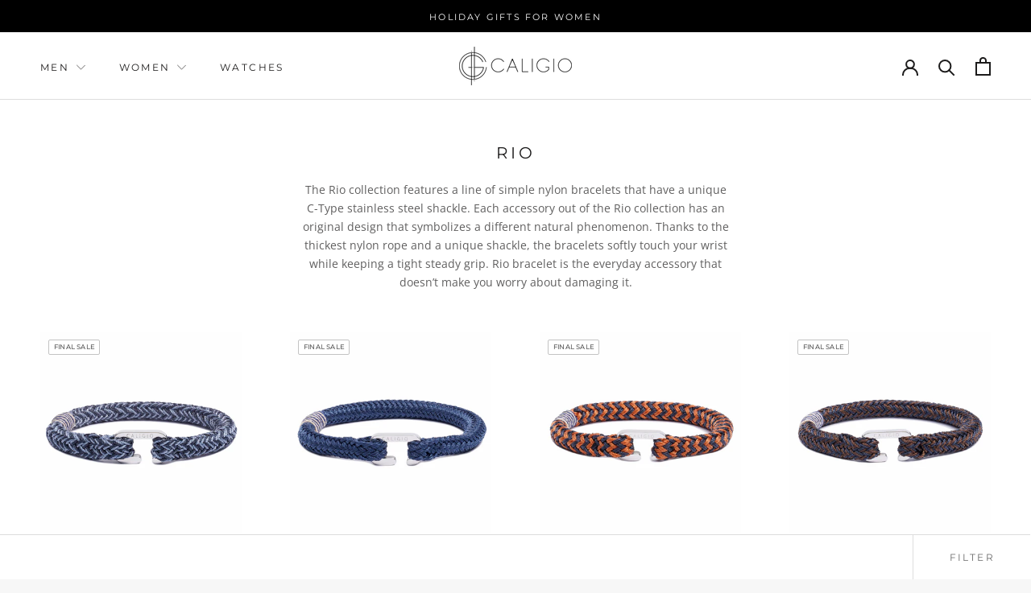

--- FILE ---
content_type: text/html; charset=utf-8
request_url: https://www.caligio.com/collections/rio
body_size: 24042
content:
<!doctype html>

<html class="no-js" lang="en">
  <head>
<link rel='preconnect dns-prefetch' href='https://api.config-security.com/' crossorigin />
<link rel='preconnect dns-prefetch' href='https://conf.config-security.com/' crossorigin />
<link rel='preconnect dns-prefetch' href='https://whale.camera/' crossorigin />
<script>
/* >> TriplePixel :: start*/
window.TriplePixelData={TripleName:"caligio.myshopify.com",ver:"2.12",plat:"SHOPIFY",isHeadless:false},function(W,H,A,L,E,_,B,N){function O(U,T,P,H,R){void 0===R&&(R=!1),H=new XMLHttpRequest,P?(H.open("POST",U,!0),H.setRequestHeader("Content-Type","text/plain")):H.open("GET",U,!0),H.send(JSON.stringify(P||{})),H.onreadystatechange=function(){4===H.readyState&&200===H.status?(R=H.responseText,U.includes(".txt")?eval(R):P||(N[B]=R)):(299<H.status||H.status<200)&&T&&!R&&(R=!0,O(U,T-1,P))}}if(N=window,!N[H+"sn"]){N[H+"sn"]=1,L=function(){return Date.now().toString(36)+"_"+Math.random().toString(36)};try{A.setItem(H,1+(0|A.getItem(H)||0)),(E=JSON.parse(A.getItem(H+"U")||"[]")).push({u:location.href,r:document.referrer,t:Date.now(),id:L()}),A.setItem(H+"U",JSON.stringify(E))}catch(e){}var i,m,p;A.getItem('"!nC`')||(_=A,A=N,A[H]||(E=A[H]=function(t,e,a){return void 0===a&&(a=[]),"State"==t?E.s:(W=L(),(E._q=E._q||[]).push([W,t,e].concat(a)),W)},E.s="Installed",E._q=[],E.ch=W,B="configSecurityConfModel",N[B]=1,O("https://conf.config-security.com/model",5),i=L(),m=A[atob("c2NyZWVu")],_.setItem("di_pmt_wt",i),p={id:i,action:"profile",avatar:_.getItem("auth-security_rand_salt_"),time:m[atob("d2lkdGg=")]+":"+m[atob("aGVpZ2h0")],host:A.TriplePixelData.TripleName,plat:A.TriplePixelData.plat,url:window.location.href,ref:document.referrer,ver:A.TriplePixelData.ver},O("https://api.config-security.com/event",5,p),O("https://whale.camera/live/dot.txt",5)))}}("","TriplePixel",localStorage);
/* << TriplePixel :: end*/
</script>
<link rel='preconnect dns-prefetch' href='https://triplewhale-pixel.web.app/' crossorigin />
<link rel='preconnect dns-prefetch' href='https://triplewhale-pixel.web.app/' crossorigin />
<script>
/* >> TriplePixel :: start*/
window.TriplePixelData={TripleName:"caligio.myshopify.com",ver:"1.9.0"},function(W,H,A,L,E,_,B,N){function O(U,T,P,H,R){void 0===R&&(R=!1),H=new XMLHttpRequest,P?(H.open("POST",U,!0),H.setRequestHeader("Content-Type","application/json")):H.open("GET",U,!0),H.send(JSON.stringify(P||{})),H.onreadystatechange=function(){4===H.readyState&&200===H.status?(R=H.responseText,U.includes(".txt")?eval(R):P||(N[B]=R)):(299<H.status||H.status<200)&&T&&!R&&(R=!0,O(U,T-1))}}if(N=window,!N[H+"sn"]){N[H+"sn"]=1;try{A.setItem(H,1+(0|A.getItem(H)||0)),(E=JSON.parse(A.getItem(H+"U")||"[]")).push(location.href),A.setItem(H+"U",JSON.stringify(E))}catch(e){}var i,m,p;A.getItem('"!nC`')||(_=A,A=N,A[H]||(L=function(){return Date.now().toString(36)+"_"+Math.random().toString(36)},E=A[H]=function(t,e){return"State"==t?E.s:(W=L(),(E._q=E._q||[]).push([W,t,e]),W)},E.s="Installed",E._q=[],E.ch=W,B="configSecurityConfModel",N[B]=1,O("//conf.config-security.com/model",5),i=L(),m=A[atob("c2NyZWVu")],_.setItem("di_pmt_wt",i),p={id:i,action:"profile",avatar:_.getItem("auth-security_rand_salt_"),time:m[atob("d2lkdGg=")]+":"+m[atob("aGVpZ2h0")],host:A.TriplePixelData.TripleName,url:window.location.href,ref:document.referrer,ver:window.TriplePixelData.ver},O("//api.config-security.com/",5,p),O("//triplewhale-pixel.web.app/dot1.9.txt",5)))}}("","TriplePixel",localStorage);
/* << TriplePixel :: end*/
</script>

    <meta charset="utf-8"> 
    <meta http-equiv="X-UA-Compatible" content="IE=edge,chrome=1">
    <meta name="viewport" content="width=device-width, initial-scale=1.0, height=device-height, minimum-scale=1.0, maximum-scale=1.0">
    <meta name="theme-color" content="">
    <meta name="p:domain_verify" content="5e26787aa66d23ec4b50785bbd20f989"/> 

    <title>
      Men’s Stainless Steel Bracelets with Nylon Rope - Rio | Caligio &ndash; CALIGIO
    </title><meta name="description" content="Looking for a California-designed nylon bracelet? The Rio collection has something just for you! Buy thick nylon rope bracelets with 40% off and bargain yourself free shipping by making a 50$+ order."><link rel="canonical" href="https://www.caligio.com/collections/rio"><link rel="shortcut icon" href="//www.caligio.com/cdn/shop/files/Caligio-logo-_1-symbol-black_0cfe2c20-f26d-42a0-a44c-9f6d0692f6fe_96x.png?v=1738597606" type="image/png"><meta property="og:type" content="website">
  <meta property="og:title" content="Rio">
  <meta property="og:image" content="http://www.caligio.com/cdn/shop/products/caligio-rio-bracelets-rio-blue-36181716205780.jpg?v=1769032272">
  <meta property="og:image:secure_url" content="https://www.caligio.com/cdn/shop/products/caligio-rio-bracelets-rio-blue-36181716205780.jpg?v=1769032272">
  <meta property="og:image:width" content="4000">
  <meta property="og:image:height" content="4000"><meta property="og:description" content="Looking for a California-designed nylon bracelet? The Rio collection has something just for you! Buy thick nylon rope bracelets with 40% off and bargain yourself free shipping by making a 50$+ order."><meta property="og:url" content="https://www.caligio.com/collections/rio">
<meta property="og:site_name" content="CALIGIO"><meta name="twitter:card" content="summary"><meta name="twitter:title" content="Rio">
  <meta name="twitter:description" content="

The Rio collection features a line of simple nylon bracelets that have a unique C-Type stainless steel shackle. Each accessory out of the Rio collection has an original design that symbolizes a different natural phenomenon. Thanks to the thickest nylon rope and a unique shackle, the bracelets softly touch your wrist while keeping a tight steady grip. Rio bracelet is the everyday accessory that doesn’t make you worry about damaging it.
">
  <meta name="twitter:image" content="https://www.caligio.com/cdn/shop/products/caligio-rio-bracelets-rio-blue-36181716205780_600x600_crop_center.jpg?v=1769032272">

    <link rel="dns-prefetch" href="https://cdn.shopify.com" />
    <link rel="dns-prefetch" href="https://s3.amazonaws.com" />
    <link rel="dns-prefetch" href="https://polyfill-fastly.net" />
    <link rel="dns-prefetch" href="https://code.jquery.com" />
    <link rel="dns-prefetch" href="https://instant.page/5.1.0" />
    <link rel="preconnect" href="https://fonts.gstatic.com/" crossorigin>
    <link rel="preconnect" href="//static.klaviyo.com/">
    <link rel="preconnect" href="//www.googletagmanager.com"/>    

    <!-- Google Ads Remarketing Tag -->

<!-- CODE SETTINGS START -->




<!-- CODE SETTINGS END -->

<!-- Global site tag (gtag.js) - Ads. -->
<script async src="https://www.googletagmanager.com/gtag/js?id=AW-10799525882"></script>
<script>
  window.dataLayer = window.dataLayer || [];
  function gtag(){dataLayer.push(arguments);}
  gtag('js', new Date());
  gtag('config', 'AW-10799525882');
</script>
<!-- Global site tag (gtag.js) - Ads. -->



<script>
  gtag('event', 'view_item_list', {
    'send_to': 'AW-10799525882',
	
	
  });
</script>

    <script>window.performance && window.performance.mark && window.performance.mark('shopify.content_for_header.start');</script><meta name="google-site-verification" content="LMnsWHDBHrjfotlgPRmHtvZphNr81iPmJs9-6uF9efw">
<meta name="google-site-verification" content="-2_YnoiOcy-HFHXk3AvFqViSopkDW00SynJBZYmypZw">
<meta name="google-site-verification" content="C2SpVcmmct6w6N3woEENBB1ktVLi53S7mhWKpi3nJN8">
<meta name="google-site-verification" content="njeg5wLm_G4wtYbMtKmcQv9jllS-IjGjapxRrPxnTT8">
<meta id="shopify-digital-wallet" name="shopify-digital-wallet" content="/45447938199/digital_wallets/dialog">
<meta name="shopify-checkout-api-token" content="861e2cd86ceae437ab34122cdaa04606">
<meta id="in-context-paypal-metadata" data-shop-id="45447938199" data-venmo-supported="false" data-environment="production" data-locale="en_US" data-paypal-v4="true" data-currency="USD">
<link rel="alternate" type="application/atom+xml" title="Feed" href="/collections/rio.atom" />
<link rel="alternate" hreflang="x-default" href="https://www.caligio.com/collections/rio">
<link rel="alternate" hreflang="en" href="https://www.caligio.com/collections/rio">
<link rel="alternate" hreflang="en-CA" href="https://www.caligio.com/en-ca/collections/rio">
<link rel="alternate" type="application/json+oembed" href="https://www.caligio.com/collections/rio.oembed">
<script async="async" src="/checkouts/internal/preloads.js?locale=en-US"></script>
<link rel="preconnect" href="https://shop.app" crossorigin="anonymous">
<script async="async" src="https://shop.app/checkouts/internal/preloads.js?locale=en-US&shop_id=45447938199" crossorigin="anonymous"></script>
<script id="apple-pay-shop-capabilities" type="application/json">{"shopId":45447938199,"countryCode":"US","currencyCode":"USD","merchantCapabilities":["supports3DS"],"merchantId":"gid:\/\/shopify\/Shop\/45447938199","merchantName":"CALIGIO","requiredBillingContactFields":["postalAddress","email"],"requiredShippingContactFields":["postalAddress","email"],"shippingType":"shipping","supportedNetworks":["visa","masterCard","amex","discover","elo","jcb"],"total":{"type":"pending","label":"CALIGIO","amount":"1.00"},"shopifyPaymentsEnabled":true,"supportsSubscriptions":true}</script>
<script id="shopify-features" type="application/json">{"accessToken":"861e2cd86ceae437ab34122cdaa04606","betas":["rich-media-storefront-analytics"],"domain":"www.caligio.com","predictiveSearch":true,"shopId":45447938199,"locale":"en"}</script>
<script>var Shopify = Shopify || {};
Shopify.shop = "caligio.myshopify.com";
Shopify.locale = "en";
Shopify.currency = {"active":"USD","rate":"1.0"};
Shopify.country = "US";
Shopify.theme = {"name":"Release - 2022-07-13","id":136262090964,"schema_name":"Prestige","schema_version":"4.8.2","theme_store_id":855,"role":"main"};
Shopify.theme.handle = "null";
Shopify.theme.style = {"id":null,"handle":null};
Shopify.cdnHost = "www.caligio.com/cdn";
Shopify.routes = Shopify.routes || {};
Shopify.routes.root = "/";</script>
<script type="module">!function(o){(o.Shopify=o.Shopify||{}).modules=!0}(window);</script>
<script>!function(o){function n(){var o=[];function n(){o.push(Array.prototype.slice.apply(arguments))}return n.q=o,n}var t=o.Shopify=o.Shopify||{};t.loadFeatures=n(),t.autoloadFeatures=n()}(window);</script>
<script>
  window.ShopifyPay = window.ShopifyPay || {};
  window.ShopifyPay.apiHost = "shop.app\/pay";
  window.ShopifyPay.redirectState = null;
</script>
<script id="shop-js-analytics" type="application/json">{"pageType":"collection"}</script>
<script defer="defer" async type="module" src="//www.caligio.com/cdn/shopifycloud/shop-js/modules/v2/client.init-shop-cart-sync_BT-GjEfc.en.esm.js"></script>
<script defer="defer" async type="module" src="//www.caligio.com/cdn/shopifycloud/shop-js/modules/v2/chunk.common_D58fp_Oc.esm.js"></script>
<script defer="defer" async type="module" src="//www.caligio.com/cdn/shopifycloud/shop-js/modules/v2/chunk.modal_xMitdFEc.esm.js"></script>
<script type="module">
  await import("//www.caligio.com/cdn/shopifycloud/shop-js/modules/v2/client.init-shop-cart-sync_BT-GjEfc.en.esm.js");
await import("//www.caligio.com/cdn/shopifycloud/shop-js/modules/v2/chunk.common_D58fp_Oc.esm.js");
await import("//www.caligio.com/cdn/shopifycloud/shop-js/modules/v2/chunk.modal_xMitdFEc.esm.js");

  window.Shopify.SignInWithShop?.initShopCartSync?.({"fedCMEnabled":true,"windoidEnabled":true});

</script>
<script>
  window.Shopify = window.Shopify || {};
  if (!window.Shopify.featureAssets) window.Shopify.featureAssets = {};
  window.Shopify.featureAssets['shop-js'] = {"shop-cart-sync":["modules/v2/client.shop-cart-sync_DZOKe7Ll.en.esm.js","modules/v2/chunk.common_D58fp_Oc.esm.js","modules/v2/chunk.modal_xMitdFEc.esm.js"],"init-fed-cm":["modules/v2/client.init-fed-cm_B6oLuCjv.en.esm.js","modules/v2/chunk.common_D58fp_Oc.esm.js","modules/v2/chunk.modal_xMitdFEc.esm.js"],"shop-cash-offers":["modules/v2/client.shop-cash-offers_D2sdYoxE.en.esm.js","modules/v2/chunk.common_D58fp_Oc.esm.js","modules/v2/chunk.modal_xMitdFEc.esm.js"],"shop-login-button":["modules/v2/client.shop-login-button_QeVjl5Y3.en.esm.js","modules/v2/chunk.common_D58fp_Oc.esm.js","modules/v2/chunk.modal_xMitdFEc.esm.js"],"pay-button":["modules/v2/client.pay-button_DXTOsIq6.en.esm.js","modules/v2/chunk.common_D58fp_Oc.esm.js","modules/v2/chunk.modal_xMitdFEc.esm.js"],"shop-button":["modules/v2/client.shop-button_DQZHx9pm.en.esm.js","modules/v2/chunk.common_D58fp_Oc.esm.js","modules/v2/chunk.modal_xMitdFEc.esm.js"],"avatar":["modules/v2/client.avatar_BTnouDA3.en.esm.js"],"init-windoid":["modules/v2/client.init-windoid_CR1B-cfM.en.esm.js","modules/v2/chunk.common_D58fp_Oc.esm.js","modules/v2/chunk.modal_xMitdFEc.esm.js"],"init-shop-for-new-customer-accounts":["modules/v2/client.init-shop-for-new-customer-accounts_C_vY_xzh.en.esm.js","modules/v2/client.shop-login-button_QeVjl5Y3.en.esm.js","modules/v2/chunk.common_D58fp_Oc.esm.js","modules/v2/chunk.modal_xMitdFEc.esm.js"],"init-shop-email-lookup-coordinator":["modules/v2/client.init-shop-email-lookup-coordinator_BI7n9ZSv.en.esm.js","modules/v2/chunk.common_D58fp_Oc.esm.js","modules/v2/chunk.modal_xMitdFEc.esm.js"],"init-shop-cart-sync":["modules/v2/client.init-shop-cart-sync_BT-GjEfc.en.esm.js","modules/v2/chunk.common_D58fp_Oc.esm.js","modules/v2/chunk.modal_xMitdFEc.esm.js"],"shop-toast-manager":["modules/v2/client.shop-toast-manager_DiYdP3xc.en.esm.js","modules/v2/chunk.common_D58fp_Oc.esm.js","modules/v2/chunk.modal_xMitdFEc.esm.js"],"init-customer-accounts":["modules/v2/client.init-customer-accounts_D9ZNqS-Q.en.esm.js","modules/v2/client.shop-login-button_QeVjl5Y3.en.esm.js","modules/v2/chunk.common_D58fp_Oc.esm.js","modules/v2/chunk.modal_xMitdFEc.esm.js"],"init-customer-accounts-sign-up":["modules/v2/client.init-customer-accounts-sign-up_iGw4briv.en.esm.js","modules/v2/client.shop-login-button_QeVjl5Y3.en.esm.js","modules/v2/chunk.common_D58fp_Oc.esm.js","modules/v2/chunk.modal_xMitdFEc.esm.js"],"shop-follow-button":["modules/v2/client.shop-follow-button_CqMgW2wH.en.esm.js","modules/v2/chunk.common_D58fp_Oc.esm.js","modules/v2/chunk.modal_xMitdFEc.esm.js"],"checkout-modal":["modules/v2/client.checkout-modal_xHeaAweL.en.esm.js","modules/v2/chunk.common_D58fp_Oc.esm.js","modules/v2/chunk.modal_xMitdFEc.esm.js"],"shop-login":["modules/v2/client.shop-login_D91U-Q7h.en.esm.js","modules/v2/chunk.common_D58fp_Oc.esm.js","modules/v2/chunk.modal_xMitdFEc.esm.js"],"lead-capture":["modules/v2/client.lead-capture_BJmE1dJe.en.esm.js","modules/v2/chunk.common_D58fp_Oc.esm.js","modules/v2/chunk.modal_xMitdFEc.esm.js"],"payment-terms":["modules/v2/client.payment-terms_Ci9AEqFq.en.esm.js","modules/v2/chunk.common_D58fp_Oc.esm.js","modules/v2/chunk.modal_xMitdFEc.esm.js"]};
</script>
<script>(function() {
  var isLoaded = false;
  function asyncLoad() {
    if (isLoaded) return;
    isLoaded = true;
    var urls = ["https:\/\/cd.anglerfox.com\/app\/script\/load_script.php?shop=caligio.myshopify.com","https:\/\/sellup.herokuapp.com\/upseller.js?shop=caligio.myshopify.com","https:\/\/sellup.herokuapp.com\/kartifyjs\/kartify.js?shop=caligio.myshopify.com","https:\/\/easygdpr.b-cdn.net\/v\/1553540745\/gdpr.min.js?shop=caligio.myshopify.com","https:\/\/ecommplugins-scripts.trustpilot.com\/v2.1\/js\/header.min.js?settings=eyJrZXkiOiJzaENXdjl3TWsybm1KOW1LIiwicyI6Im5vbmUifQ==\u0026shop=caligio.myshopify.com","https:\/\/ecommplugins-trustboxsettings.trustpilot.com\/caligio.myshopify.com.js?settings=1639629156783\u0026shop=caligio.myshopify.com","https:\/\/cdn.attn.tv\/caligio\/dtag.js?shop=caligio.myshopify.com","https:\/\/static.klaviyo.com\/onsite\/js\/T7FYUu\/klaviyo.js?company_id=T7FYUu\u0026shop=caligio.myshopify.com","https:\/\/storage.nfcube.com\/instafeed-3ad6ffe6986c823c5e973f2f8926fe65.js?shop=caligio.myshopify.com","\/\/backinstock.useamp.com\/widget\/37739_1767156443.js?category=bis\u0026v=6\u0026shop=caligio.myshopify.com"];
    for (var i = 0; i < urls.length; i++) {
      var s = document.createElement('script');
      s.type = 'text/javascript';
      s.async = true;
      s.src = urls[i];
      var x = document.getElementsByTagName('script')[0];
      x.parentNode.insertBefore(s, x);
    }
  };
  if(window.attachEvent) {
    window.attachEvent('onload', asyncLoad);
  } else {
    window.addEventListener('load', asyncLoad, false);
  }
})();</script>
<script id="__st">var __st={"a":45447938199,"offset":-28800,"reqid":"cb7eea3c-30d7-402c-827b-07a1287e49e3-1769364670","pageurl":"www.caligio.com\/collections\/rio","u":"819a8168c17e","p":"collection","rtyp":"collection","rid":394217455828};</script>
<script>window.ShopifyPaypalV4VisibilityTracking = true;</script>
<script id="captcha-bootstrap">!function(){'use strict';const t='contact',e='account',n='new_comment',o=[[t,t],['blogs',n],['comments',n],[t,'customer']],c=[[e,'customer_login'],[e,'guest_login'],[e,'recover_customer_password'],[e,'create_customer']],r=t=>t.map((([t,e])=>`form[action*='/${t}']:not([data-nocaptcha='true']) input[name='form_type'][value='${e}']`)).join(','),a=t=>()=>t?[...document.querySelectorAll(t)].map((t=>t.form)):[];function s(){const t=[...o],e=r(t);return a(e)}const i='password',u='form_key',d=['recaptcha-v3-token','g-recaptcha-response','h-captcha-response',i],f=()=>{try{return window.sessionStorage}catch{return}},m='__shopify_v',_=t=>t.elements[u];function p(t,e,n=!1){try{const o=window.sessionStorage,c=JSON.parse(o.getItem(e)),{data:r}=function(t){const{data:e,action:n}=t;return t[m]||n?{data:e,action:n}:{data:t,action:n}}(c);for(const[e,n]of Object.entries(r))t.elements[e]&&(t.elements[e].value=n);n&&o.removeItem(e)}catch(o){console.error('form repopulation failed',{error:o})}}const l='form_type',E='cptcha';function T(t){t.dataset[E]=!0}const w=window,h=w.document,L='Shopify',v='ce_forms',y='captcha';let A=!1;((t,e)=>{const n=(g='f06e6c50-85a8-45c8-87d0-21a2b65856fe',I='https://cdn.shopify.com/shopifycloud/storefront-forms-hcaptcha/ce_storefront_forms_captcha_hcaptcha.v1.5.2.iife.js',D={infoText:'Protected by hCaptcha',privacyText:'Privacy',termsText:'Terms'},(t,e,n)=>{const o=w[L][v],c=o.bindForm;if(c)return c(t,g,e,D).then(n);var r;o.q.push([[t,g,e,D],n]),r=I,A||(h.body.append(Object.assign(h.createElement('script'),{id:'captcha-provider',async:!0,src:r})),A=!0)});var g,I,D;w[L]=w[L]||{},w[L][v]=w[L][v]||{},w[L][v].q=[],w[L][y]=w[L][y]||{},w[L][y].protect=function(t,e){n(t,void 0,e),T(t)},Object.freeze(w[L][y]),function(t,e,n,w,h,L){const[v,y,A,g]=function(t,e,n){const i=e?o:[],u=t?c:[],d=[...i,...u],f=r(d),m=r(i),_=r(d.filter((([t,e])=>n.includes(e))));return[a(f),a(m),a(_),s()]}(w,h,L),I=t=>{const e=t.target;return e instanceof HTMLFormElement?e:e&&e.form},D=t=>v().includes(t);t.addEventListener('submit',(t=>{const e=I(t);if(!e)return;const n=D(e)&&!e.dataset.hcaptchaBound&&!e.dataset.recaptchaBound,o=_(e),c=g().includes(e)&&(!o||!o.value);(n||c)&&t.preventDefault(),c&&!n&&(function(t){try{if(!f())return;!function(t){const e=f();if(!e)return;const n=_(t);if(!n)return;const o=n.value;o&&e.removeItem(o)}(t);const e=Array.from(Array(32),(()=>Math.random().toString(36)[2])).join('');!function(t,e){_(t)||t.append(Object.assign(document.createElement('input'),{type:'hidden',name:u})),t.elements[u].value=e}(t,e),function(t,e){const n=f();if(!n)return;const o=[...t.querySelectorAll(`input[type='${i}']`)].map((({name:t})=>t)),c=[...d,...o],r={};for(const[a,s]of new FormData(t).entries())c.includes(a)||(r[a]=s);n.setItem(e,JSON.stringify({[m]:1,action:t.action,data:r}))}(t,e)}catch(e){console.error('failed to persist form',e)}}(e),e.submit())}));const S=(t,e)=>{t&&!t.dataset[E]&&(n(t,e.some((e=>e===t))),T(t))};for(const o of['focusin','change'])t.addEventListener(o,(t=>{const e=I(t);D(e)&&S(e,y())}));const B=e.get('form_key'),M=e.get(l),P=B&&M;t.addEventListener('DOMContentLoaded',(()=>{const t=y();if(P)for(const e of t)e.elements[l].value===M&&p(e,B);[...new Set([...A(),...v().filter((t=>'true'===t.dataset.shopifyCaptcha))])].forEach((e=>S(e,t)))}))}(h,new URLSearchParams(w.location.search),n,t,e,['guest_login'])})(!0,!0)}();</script>
<script integrity="sha256-4kQ18oKyAcykRKYeNunJcIwy7WH5gtpwJnB7kiuLZ1E=" data-source-attribution="shopify.loadfeatures" defer="defer" src="//www.caligio.com/cdn/shopifycloud/storefront/assets/storefront/load_feature-a0a9edcb.js" crossorigin="anonymous"></script>
<script crossorigin="anonymous" defer="defer" src="//www.caligio.com/cdn/shopifycloud/storefront/assets/shopify_pay/storefront-65b4c6d7.js?v=20250812"></script>
<script data-source-attribution="shopify.dynamic_checkout.dynamic.init">var Shopify=Shopify||{};Shopify.PaymentButton=Shopify.PaymentButton||{isStorefrontPortableWallets:!0,init:function(){window.Shopify.PaymentButton.init=function(){};var t=document.createElement("script");t.src="https://www.caligio.com/cdn/shopifycloud/portable-wallets/latest/portable-wallets.en.js",t.type="module",document.head.appendChild(t)}};
</script>
<script data-source-attribution="shopify.dynamic_checkout.buyer_consent">
  function portableWalletsHideBuyerConsent(e){var t=document.getElementById("shopify-buyer-consent"),n=document.getElementById("shopify-subscription-policy-button");t&&n&&(t.classList.add("hidden"),t.setAttribute("aria-hidden","true"),n.removeEventListener("click",e))}function portableWalletsShowBuyerConsent(e){var t=document.getElementById("shopify-buyer-consent"),n=document.getElementById("shopify-subscription-policy-button");t&&n&&(t.classList.remove("hidden"),t.removeAttribute("aria-hidden"),n.addEventListener("click",e))}window.Shopify?.PaymentButton&&(window.Shopify.PaymentButton.hideBuyerConsent=portableWalletsHideBuyerConsent,window.Shopify.PaymentButton.showBuyerConsent=portableWalletsShowBuyerConsent);
</script>
<script data-source-attribution="shopify.dynamic_checkout.cart.bootstrap">document.addEventListener("DOMContentLoaded",(function(){function t(){return document.querySelector("shopify-accelerated-checkout-cart, shopify-accelerated-checkout")}if(t())Shopify.PaymentButton.init();else{new MutationObserver((function(e,n){t()&&(Shopify.PaymentButton.init(),n.disconnect())})).observe(document.body,{childList:!0,subtree:!0})}}));
</script>
<link id="shopify-accelerated-checkout-styles" rel="stylesheet" media="screen" href="https://www.caligio.com/cdn/shopifycloud/portable-wallets/latest/accelerated-checkout-backwards-compat.css" crossorigin="anonymous">
<style id="shopify-accelerated-checkout-cart">
        #shopify-buyer-consent {
  margin-top: 1em;
  display: inline-block;
  width: 100%;
}

#shopify-buyer-consent.hidden {
  display: none;
}

#shopify-subscription-policy-button {
  background: none;
  border: none;
  padding: 0;
  text-decoration: underline;
  font-size: inherit;
  cursor: pointer;
}

#shopify-subscription-policy-button::before {
  box-shadow: none;
}

      </style>

<script>window.performance && window.performance.mark && window.performance.mark('shopify.content_for_header.end');</script>

    <link rel="stylesheet" href="//www.caligio.com/cdn/shop/t/42/assets/theme.scss.css?v=87499257800658557131762639670">
    <link rel="stylesheet" href="//www.caligio.com/cdn/shop/t/42/assets/custom.scss.css?v=88862057110494535361671495238">

    <script>
      // This allows to expose several variables to the global scope, to be used in scripts
      window.theme = {
        pageType: "collection",
        moneyFormat: "${{amount}}",
        moneyWithCurrencyFormat: "${{amount}} USD",
        productImageSize: "natural",
        searchMode: "product,article,page",
        showPageTransition: true,
        showElementStaggering: true,
        showImageZooming: true
      };

      window.routes = {
        rootUrl: "\/",
        cartUrl: "\/cart",
        cartAddUrl: "\/cart\/add",
        cartChangeUrl: "\/cart\/change",
        searchUrl: "\/search",
        productRecommendationsUrl: "\/recommendations\/products"
      };

      window.languages = {
        cartAddNote: "Add Order Note",
        cartEditNote: "Edit Order Note",
        productImageLoadingError: "This image could not be loaded. Please try to reload the page.",
        productFormAddToCart: "Add to cart",
        productFormUnavailable: "Unavailable",
        productFormSoldOut: "Sold Out",
        shippingEstimatorOneResult: "1 option available:",
        shippingEstimatorMoreResults: "{{count}} options available:",
        shippingEstimatorNoResults: "No shipping could be found"
      };

      window.lazySizesConfig = {
        loadHidden: false,
        hFac: 0.5,
        expFactor: 2,
        ricTimeout: 150,
        lazyClass: 'Image--lazyLoad',
        loadingClass: 'Image--lazyLoading',
        loadedClass: 'Image--lazyLoaded'
      };

      document.documentElement.className = document.documentElement.className.replace('no-js', 'js');
      document.documentElement.style.setProperty('--window-height', window.innerHeight + 'px');

      // We do a quick detection of some features (we could use Modernizr but for so little...)
      (function() {
        document.documentElement.className += ((window.CSS && window.CSS.supports('(position: sticky) or (position: -webkit-sticky)')) ? ' supports-sticky' : ' no-supports-sticky');
        document.documentElement.className += (window.matchMedia('(-moz-touch-enabled: 1), (hover: none)')).matches ? ' no-supports-hover' : ' supports-hover';
      }());
    </script>

    <script src="//www.caligio.com/cdn/shop/t/42/assets/lazysizes.min.js?v=174358363404432586981671495238" async></script><script src="https://polyfill-fastly.net/v3/polyfill.min.js?unknown=polyfill&features=fetch,Element.prototype.closest,Element.prototype.remove,Element.prototype.classList,Array.prototype.includes,Array.prototype.fill,Object.assign,CustomEvent,IntersectionObserver,IntersectionObserverEntry,URL" defer></script>
    <script src="//www.caligio.com/cdn/shop/t/42/assets/libs.min.js?v=26178543184394469741671495238" defer></script>
    <script src="//www.caligio.com/cdn/shop/t/42/assets/theme.min.js?v=32957485377423529921671495238" defer></script>
    <script src="//www.caligio.com/cdn/shop/t/42/assets/custom.js?v=161135315820915021251671495238" defer></script>

    <script>
      (function () {
        window.onpageshow = function() {
          if (window.theme.showPageTransition) {
            var pageTransition = document.querySelector('.PageTransition');

            if (pageTransition) {
              pageTransition.style.visibility = 'visible';
              pageTransition.style.opacity = '0';
            }
          }

          // When the page is loaded from the cache, we have to reload the cart content
          document.documentElement.dispatchEvent(new CustomEvent('cart:refresh', {
            bubbles: true
          }));
        };
      })();
    </script>

    


  <script type="application/ld+json">
  {
    "@context": "http://schema.org",
    "@type": "BreadcrumbList",
  "itemListElement": [{
      "@type": "ListItem",
      "position": 1,
      "name": "Translation missing: en.general.breadcrumb.home",
      "item": "https://www.caligio.com"
    },{
          "@type": "ListItem",
          "position": 2,
          "name": "Rio",
          "item": "https://www.caligio.com/collections/rio"
        }]
  }
  </script>

  







 












  



  

 
 
<script>
urlParam = function(name){
	var results = new RegExp('[\?&]' + name + '=([^&#]*)').exec(window.location.href);
	if (results == null){
	   return null;
	}
	else {
	   return decodeURI(results[1]) || 0;
	}
}
window.af_custom_id = '';
window.af_cd_cart_obj = {"note":null,"attributes":{},"original_total_price":0,"total_price":0,"total_discount":0,"total_weight":0.0,"item_count":0,"items":[],"requires_shipping":false,"currency":"USD","items_subtotal_price":0,"cart_level_discount_applications":[],"checkout_charge_amount":0};
var sessionId = (localStorage.getItem('afkd_sessionId') != null && typeof localStorage.getItem('afkd_sessionId') != 'undefined' && localStorage.getItem('afkd_sessionId') != 'undefined') ? localStorage.getItem('afkd_sessionId') : '';
var passkey = (localStorage.getItem('afkd_passkey') != null && typeof localStorage.getItem('afkd_passkey') != 'undefined' && localStorage.getItem('afkd_passkey') != 'undefined') ? localStorage.getItem('afkd_passkey') : '';
if(urlParam('PHPSESSID') != null) {
	sessionId = "&PHPSESSID="+urlParam("PHPSESSID");
	localStorage.setItem('afkd_sessionId',sessionId);
} 
if(urlParam('passkey') != null) {
	passkey = "&passkey="+urlParam("passkey");
	localStorage.setItem('afkd_passkey',passkey);
}
</script>
<script>
var _kd_productId = [];
var _kd_prodPrice = '';
var _kd_cartJson  = {"note":null,"attributes":{},"original_total_price":0,"total_price":0,"total_discount":0,"total_weight":0.0,"item_count":0,"items":[],"requires_shipping":false,"currency":"USD","items_subtotal_price":0,"cart_level_discount_applications":[],"checkout_charge_amount":0};
var _kd_collectionUpsell = null;
var _kd_collection = [];
var _kd_inCart = [];

 if(_kd_collectionUpsell){
    _kd_collectionUpsell.forEach(function (item) { 
       _kd_collection.push(item.id);
    });
}

if(_kd_cartJson.items){
  _kd_cartJson.items.forEach(function (item) { 
     _kd_inCart.push(item.product_id);
  });
}

if (window.location.pathname == '/cart') {
  _kd_productId = _kd_inCart;
  _kd_prodPrice = '0';
}

_kd_productId = _kd_productId.toString();
_kd_inCart = _kd_inCart.toString();

 var _kd = {};
_kd.productId = _kd_productId;
_kd.prodPrice = _kd_prodPrice;
_kd.inCart = _kd_inCart;  
_kd.collection = _kd_collection;
_kd.upsell_all = '';
_kd.upsell_show = "[]";
_kd.is_upsell = 1;
if(_kd.upsell_show.length < 3 ){
   _kd.is_upsell = 0;
}

window.kd_upsell = _kd;

  var script = document.createElement("script");
  script.defer = true;
  script.type = "text/javascript";
  script.src = "https://cd.anglerfox.com/app/script/load_script.php?v=1769334260&shop=caligio.myshopify.com"  +  sessionId + passkey;
  document.head.appendChild(script);

</script>

<script>
  function KDStrikeoutSubtotal(subtotalSelector){
    var subTotalHtml = `$0.00`.replace('"', '\"');
    var newTotalHtml = `$-0.10`.replace('"', '\"');
    document.querySelector(subtotalSelector).innerHTML = "<del class='af_del_overwrite'>"+ subTotalHtml + "</del> " + newTotalHtml;
  }
</script><!-- BEGIN app block: shopify://apps/cbb-add-to-cart/blocks/app-embed-block/a337a7bb-287b-4555-be68-8840dc3d7881 --><script>
    window.codeblackbelt = window.codeblackbelt || {};
    window.codeblackbelt.shop = window.codeblackbelt.shop || 'caligio.myshopify.com';
    </script><script src="//cdn.codeblackbelt.com/widgets/collections-add-to-cart/main.min.js?version=2026012510-0800" async></script>
<!-- END app block --><link href="https://monorail-edge.shopifysvc.com" rel="dns-prefetch">
<script>(function(){if ("sendBeacon" in navigator && "performance" in window) {try {var session_token_from_headers = performance.getEntriesByType('navigation')[0].serverTiming.find(x => x.name == '_s').description;} catch {var session_token_from_headers = undefined;}var session_cookie_matches = document.cookie.match(/_shopify_s=([^;]*)/);var session_token_from_cookie = session_cookie_matches && session_cookie_matches.length === 2 ? session_cookie_matches[1] : "";var session_token = session_token_from_headers || session_token_from_cookie || "";function handle_abandonment_event(e) {var entries = performance.getEntries().filter(function(entry) {return /monorail-edge.shopifysvc.com/.test(entry.name);});if (!window.abandonment_tracked && entries.length === 0) {window.abandonment_tracked = true;var currentMs = Date.now();var navigation_start = performance.timing.navigationStart;var payload = {shop_id: 45447938199,url: window.location.href,navigation_start,duration: currentMs - navigation_start,session_token,page_type: "collection"};window.navigator.sendBeacon("https://monorail-edge.shopifysvc.com/v1/produce", JSON.stringify({schema_id: "online_store_buyer_site_abandonment/1.1",payload: payload,metadata: {event_created_at_ms: currentMs,event_sent_at_ms: currentMs}}));}}window.addEventListener('pagehide', handle_abandonment_event);}}());</script>
<script id="web-pixels-manager-setup">(function e(e,d,r,n,o){if(void 0===o&&(o={}),!Boolean(null===(a=null===(i=window.Shopify)||void 0===i?void 0:i.analytics)||void 0===a?void 0:a.replayQueue)){var i,a;window.Shopify=window.Shopify||{};var t=window.Shopify;t.analytics=t.analytics||{};var s=t.analytics;s.replayQueue=[],s.publish=function(e,d,r){return s.replayQueue.push([e,d,r]),!0};try{self.performance.mark("wpm:start")}catch(e){}var l=function(){var e={modern:/Edge?\/(1{2}[4-9]|1[2-9]\d|[2-9]\d{2}|\d{4,})\.\d+(\.\d+|)|Firefox\/(1{2}[4-9]|1[2-9]\d|[2-9]\d{2}|\d{4,})\.\d+(\.\d+|)|Chrom(ium|e)\/(9{2}|\d{3,})\.\d+(\.\d+|)|(Maci|X1{2}).+ Version\/(15\.\d+|(1[6-9]|[2-9]\d|\d{3,})\.\d+)([,.]\d+|)( \(\w+\)|)( Mobile\/\w+|) Safari\/|Chrome.+OPR\/(9{2}|\d{3,})\.\d+\.\d+|(CPU[ +]OS|iPhone[ +]OS|CPU[ +]iPhone|CPU IPhone OS|CPU iPad OS)[ +]+(15[._]\d+|(1[6-9]|[2-9]\d|\d{3,})[._]\d+)([._]\d+|)|Android:?[ /-](13[3-9]|1[4-9]\d|[2-9]\d{2}|\d{4,})(\.\d+|)(\.\d+|)|Android.+Firefox\/(13[5-9]|1[4-9]\d|[2-9]\d{2}|\d{4,})\.\d+(\.\d+|)|Android.+Chrom(ium|e)\/(13[3-9]|1[4-9]\d|[2-9]\d{2}|\d{4,})\.\d+(\.\d+|)|SamsungBrowser\/([2-9]\d|\d{3,})\.\d+/,legacy:/Edge?\/(1[6-9]|[2-9]\d|\d{3,})\.\d+(\.\d+|)|Firefox\/(5[4-9]|[6-9]\d|\d{3,})\.\d+(\.\d+|)|Chrom(ium|e)\/(5[1-9]|[6-9]\d|\d{3,})\.\d+(\.\d+|)([\d.]+$|.*Safari\/(?![\d.]+ Edge\/[\d.]+$))|(Maci|X1{2}).+ Version\/(10\.\d+|(1[1-9]|[2-9]\d|\d{3,})\.\d+)([,.]\d+|)( \(\w+\)|)( Mobile\/\w+|) Safari\/|Chrome.+OPR\/(3[89]|[4-9]\d|\d{3,})\.\d+\.\d+|(CPU[ +]OS|iPhone[ +]OS|CPU[ +]iPhone|CPU IPhone OS|CPU iPad OS)[ +]+(10[._]\d+|(1[1-9]|[2-9]\d|\d{3,})[._]\d+)([._]\d+|)|Android:?[ /-](13[3-9]|1[4-9]\d|[2-9]\d{2}|\d{4,})(\.\d+|)(\.\d+|)|Mobile Safari.+OPR\/([89]\d|\d{3,})\.\d+\.\d+|Android.+Firefox\/(13[5-9]|1[4-9]\d|[2-9]\d{2}|\d{4,})\.\d+(\.\d+|)|Android.+Chrom(ium|e)\/(13[3-9]|1[4-9]\d|[2-9]\d{2}|\d{4,})\.\d+(\.\d+|)|Android.+(UC? ?Browser|UCWEB|U3)[ /]?(15\.([5-9]|\d{2,})|(1[6-9]|[2-9]\d|\d{3,})\.\d+)\.\d+|SamsungBrowser\/(5\.\d+|([6-9]|\d{2,})\.\d+)|Android.+MQ{2}Browser\/(14(\.(9|\d{2,})|)|(1[5-9]|[2-9]\d|\d{3,})(\.\d+|))(\.\d+|)|K[Aa][Ii]OS\/(3\.\d+|([4-9]|\d{2,})\.\d+)(\.\d+|)/},d=e.modern,r=e.legacy,n=navigator.userAgent;return n.match(d)?"modern":n.match(r)?"legacy":"unknown"}(),u="modern"===l?"modern":"legacy",c=(null!=n?n:{modern:"",legacy:""})[u],f=function(e){return[e.baseUrl,"/wpm","/b",e.hashVersion,"modern"===e.buildTarget?"m":"l",".js"].join("")}({baseUrl:d,hashVersion:r,buildTarget:u}),m=function(e){var d=e.version,r=e.bundleTarget,n=e.surface,o=e.pageUrl,i=e.monorailEndpoint;return{emit:function(e){var a=e.status,t=e.errorMsg,s=(new Date).getTime(),l=JSON.stringify({metadata:{event_sent_at_ms:s},events:[{schema_id:"web_pixels_manager_load/3.1",payload:{version:d,bundle_target:r,page_url:o,status:a,surface:n,error_msg:t},metadata:{event_created_at_ms:s}}]});if(!i)return console&&console.warn&&console.warn("[Web Pixels Manager] No Monorail endpoint provided, skipping logging."),!1;try{return self.navigator.sendBeacon.bind(self.navigator)(i,l)}catch(e){}var u=new XMLHttpRequest;try{return u.open("POST",i,!0),u.setRequestHeader("Content-Type","text/plain"),u.send(l),!0}catch(e){return console&&console.warn&&console.warn("[Web Pixels Manager] Got an unhandled error while logging to Monorail."),!1}}}}({version:r,bundleTarget:l,surface:e.surface,pageUrl:self.location.href,monorailEndpoint:e.monorailEndpoint});try{o.browserTarget=l,function(e){var d=e.src,r=e.async,n=void 0===r||r,o=e.onload,i=e.onerror,a=e.sri,t=e.scriptDataAttributes,s=void 0===t?{}:t,l=document.createElement("script"),u=document.querySelector("head"),c=document.querySelector("body");if(l.async=n,l.src=d,a&&(l.integrity=a,l.crossOrigin="anonymous"),s)for(var f in s)if(Object.prototype.hasOwnProperty.call(s,f))try{l.dataset[f]=s[f]}catch(e){}if(o&&l.addEventListener("load",o),i&&l.addEventListener("error",i),u)u.appendChild(l);else{if(!c)throw new Error("Did not find a head or body element to append the script");c.appendChild(l)}}({src:f,async:!0,onload:function(){if(!function(){var e,d;return Boolean(null===(d=null===(e=window.Shopify)||void 0===e?void 0:e.analytics)||void 0===d?void 0:d.initialized)}()){var d=window.webPixelsManager.init(e)||void 0;if(d){var r=window.Shopify.analytics;r.replayQueue.forEach((function(e){var r=e[0],n=e[1],o=e[2];d.publishCustomEvent(r,n,o)})),r.replayQueue=[],r.publish=d.publishCustomEvent,r.visitor=d.visitor,r.initialized=!0}}},onerror:function(){return m.emit({status:"failed",errorMsg:"".concat(f," has failed to load")})},sri:function(e){var d=/^sha384-[A-Za-z0-9+/=]+$/;return"string"==typeof e&&d.test(e)}(c)?c:"",scriptDataAttributes:o}),m.emit({status:"loading"})}catch(e){m.emit({status:"failed",errorMsg:(null==e?void 0:e.message)||"Unknown error"})}}})({shopId: 45447938199,storefrontBaseUrl: "https://www.caligio.com",extensionsBaseUrl: "https://extensions.shopifycdn.com/cdn/shopifycloud/web-pixels-manager",monorailEndpoint: "https://monorail-edge.shopifysvc.com/unstable/produce_batch",surface: "storefront-renderer",enabledBetaFlags: ["2dca8a86"],webPixelsConfigList: [{"id":"1893859540","configuration":"{\"accountID\":\"T7FYUu\",\"webPixelConfig\":\"eyJlbmFibGVBZGRlZFRvQ2FydEV2ZW50cyI6IHRydWV9\"}","eventPayloadVersion":"v1","runtimeContext":"STRICT","scriptVersion":"524f6c1ee37bacdca7657a665bdca589","type":"APP","apiClientId":123074,"privacyPurposes":["ANALYTICS","MARKETING"],"dataSharingAdjustments":{"protectedCustomerApprovalScopes":["read_customer_address","read_customer_email","read_customer_name","read_customer_personal_data","read_customer_phone"]}},{"id":"990281940","configuration":"{\"shopId\":\"caligio.myshopify.com\"}","eventPayloadVersion":"v1","runtimeContext":"STRICT","scriptVersion":"674c31de9c131805829c42a983792da6","type":"APP","apiClientId":2753413,"privacyPurposes":["ANALYTICS","MARKETING","SALE_OF_DATA"],"dataSharingAdjustments":{"protectedCustomerApprovalScopes":["read_customer_address","read_customer_email","read_customer_name","read_customer_personal_data","read_customer_phone"]}},{"id":"436830420","configuration":"{\"config\":\"{\\\"pixel_id\\\":\\\"AW-10799525882\\\",\\\"target_country\\\":\\\"US\\\",\\\"gtag_events\\\":[{\\\"type\\\":\\\"search\\\",\\\"action_label\\\":\\\"AW-10799525882\\\/niG1CI6RhoADEPrfzp0o\\\"},{\\\"type\\\":\\\"begin_checkout\\\",\\\"action_label\\\":\\\"AW-10799525882\\\/SIg1CIuRhoADEPrfzp0o\\\"},{\\\"type\\\":\\\"view_item\\\",\\\"action_label\\\":[\\\"AW-10799525882\\\/QMoCCIWRhoADEPrfzp0o\\\",\\\"MC-E7XENBZB8T\\\"]},{\\\"type\\\":\\\"purchase\\\",\\\"action_label\\\":[\\\"AW-10799525882\\\/rM99CIKRhoADEPrfzp0o\\\",\\\"MC-E7XENBZB8T\\\"]},{\\\"type\\\":\\\"page_view\\\",\\\"action_label\\\":[\\\"AW-10799525882\\\/Zk5dCP-QhoADEPrfzp0o\\\",\\\"MC-E7XENBZB8T\\\"]},{\\\"type\\\":\\\"add_payment_info\\\",\\\"action_label\\\":\\\"AW-10799525882\\\/P5sICJGRhoADEPrfzp0o\\\"},{\\\"type\\\":\\\"add_to_cart\\\",\\\"action_label\\\":\\\"AW-10799525882\\\/ZHHJCIiRhoADEPrfzp0o\\\"}],\\\"enable_monitoring_mode\\\":false}\"}","eventPayloadVersion":"v1","runtimeContext":"OPEN","scriptVersion":"b2a88bafab3e21179ed38636efcd8a93","type":"APP","apiClientId":1780363,"privacyPurposes":[],"dataSharingAdjustments":{"protectedCustomerApprovalScopes":["read_customer_address","read_customer_email","read_customer_name","read_customer_personal_data","read_customer_phone"]}},{"id":"428245204","configuration":"{\"pixelCode\":\"C00J0I69CSIJN7ECPMPG\"}","eventPayloadVersion":"v1","runtimeContext":"STRICT","scriptVersion":"22e92c2ad45662f435e4801458fb78cc","type":"APP","apiClientId":4383523,"privacyPurposes":["ANALYTICS","MARKETING","SALE_OF_DATA"],"dataSharingAdjustments":{"protectedCustomerApprovalScopes":["read_customer_address","read_customer_email","read_customer_name","read_customer_personal_data","read_customer_phone"]}},{"id":"188678356","configuration":"{\"pixel_id\":\"3204897352940917\",\"pixel_type\":\"facebook_pixel\",\"metaapp_system_user_token\":\"-\"}","eventPayloadVersion":"v1","runtimeContext":"OPEN","scriptVersion":"ca16bc87fe92b6042fbaa3acc2fbdaa6","type":"APP","apiClientId":2329312,"privacyPurposes":["ANALYTICS","MARKETING","SALE_OF_DATA"],"dataSharingAdjustments":{"protectedCustomerApprovalScopes":["read_customer_address","read_customer_email","read_customer_name","read_customer_personal_data","read_customer_phone"]}},{"id":"64389332","configuration":"{\"tagID\":\"2614387415468\"}","eventPayloadVersion":"v1","runtimeContext":"STRICT","scriptVersion":"18031546ee651571ed29edbe71a3550b","type":"APP","apiClientId":3009811,"privacyPurposes":["ANALYTICS","MARKETING","SALE_OF_DATA"],"dataSharingAdjustments":{"protectedCustomerApprovalScopes":["read_customer_address","read_customer_email","read_customer_name","read_customer_personal_data","read_customer_phone"]}},{"id":"70090964","eventPayloadVersion":"v1","runtimeContext":"LAX","scriptVersion":"1","type":"CUSTOM","privacyPurposes":["ANALYTICS"],"name":"Google Analytics tag (migrated)"},{"id":"shopify-app-pixel","configuration":"{}","eventPayloadVersion":"v1","runtimeContext":"STRICT","scriptVersion":"0450","apiClientId":"shopify-pixel","type":"APP","privacyPurposes":["ANALYTICS","MARKETING"]},{"id":"shopify-custom-pixel","eventPayloadVersion":"v1","runtimeContext":"LAX","scriptVersion":"0450","apiClientId":"shopify-pixel","type":"CUSTOM","privacyPurposes":["ANALYTICS","MARKETING"]}],isMerchantRequest: false,initData: {"shop":{"name":"CALIGIO","paymentSettings":{"currencyCode":"USD"},"myshopifyDomain":"caligio.myshopify.com","countryCode":"US","storefrontUrl":"https:\/\/www.caligio.com"},"customer":null,"cart":null,"checkout":null,"productVariants":[],"purchasingCompany":null},},"https://www.caligio.com/cdn","fcfee988w5aeb613cpc8e4bc33m6693e112",{"modern":"","legacy":""},{"shopId":"45447938199","storefrontBaseUrl":"https:\/\/www.caligio.com","extensionBaseUrl":"https:\/\/extensions.shopifycdn.com\/cdn\/shopifycloud\/web-pixels-manager","surface":"storefront-renderer","enabledBetaFlags":"[\"2dca8a86\"]","isMerchantRequest":"false","hashVersion":"fcfee988w5aeb613cpc8e4bc33m6693e112","publish":"custom","events":"[[\"page_viewed\",{}],[\"collection_viewed\",{\"collection\":{\"id\":\"394217455828\",\"title\":\"Rio\",\"productVariants\":[{\"price\":{\"amount\":19.0,\"currencyCode\":\"USD\"},\"product\":{\"title\":\"Rio Blue\",\"vendor\":\"Caligio\",\"id\":\"6718492737731\",\"untranslatedTitle\":\"Rio Blue\",\"url\":\"\/products\/rio-blue\",\"type\":\"Men Bracelets\"},\"id\":\"42752548733140\",\"image\":{\"src\":\"\/\/www.caligio.com\/cdn\/shop\/products\/caligio-rio-bracelets-rio-blue-36181716205780.jpg?v=1769032272\"},\"sku\":\"\",\"title\":\"Small [Up to 6.7'] \/ C-type shackle\",\"untranslatedTitle\":\"Small [Up to 6.7'] \/ C-type shackle\"},{\"price\":{\"amount\":29.0,\"currencyCode\":\"USD\"},\"product\":{\"title\":\"Rio Royal Blue\",\"vendor\":\"Caligio\",\"id\":\"6718484578499\",\"untranslatedTitle\":\"Rio Royal Blue\",\"url\":\"\/products\/rio-royal-blue\",\"type\":\"Men Bracelets\"},\"id\":\"42752543424724\",\"image\":{\"src\":\"\/\/www.caligio.com\/cdn\/shop\/products\/caligio-rio-bracelets-rio-royal-blue-36181735801044.jpg?v=1769032278\"},\"sku\":\"\",\"title\":\"Small [Up to 6.7'] \/ C-type shackle\",\"untranslatedTitle\":\"Small [Up to 6.7'] \/ C-type shackle\"},{\"price\":{\"amount\":29.0,\"currencyCode\":\"USD\"},\"product\":{\"title\":\"Rio Coral\",\"vendor\":\"Caligio\",\"id\":\"6718489755843\",\"untranslatedTitle\":\"Rio Coral\",\"url\":\"\/products\/rio-coral\",\"type\":\"Men Bracelets\"},\"id\":\"39941720375491\",\"image\":{\"src\":\"\/\/www.caligio.com\/cdn\/shop\/products\/caligio-rio-bracelets-rio-coral-36181576941780.jpg?v=1769032283\"},\"sku\":\"\",\"title\":\"Small [Up to 6.7'] \/ C-type shackle\",\"untranslatedTitle\":\"Small [Up to 6.7'] \/ C-type shackle\"},{\"price\":{\"amount\":29.0,\"currencyCode\":\"USD\"},\"product\":{\"title\":\"Rio Pecan\",\"vendor\":\"Caligio\",\"id\":\"6718489264323\",\"untranslatedTitle\":\"Rio Pecan\",\"url\":\"\/products\/rio-pecan\",\"type\":\"Men Bracelets\"},\"id\":\"39941718048963\",\"image\":{\"src\":\"\/\/www.caligio.com\/cdn\/shop\/products\/caligio-rio-bracelets-rio-pecan-36225675034836.jpg?v=1769032288\"},\"sku\":\"\",\"title\":\"Small [Up to 6.7'] \/ C-type shackle\",\"untranslatedTitle\":\"Small [Up to 6.7'] \/ C-type shackle\"}]}}]]"});</script><script>
  window.ShopifyAnalytics = window.ShopifyAnalytics || {};
  window.ShopifyAnalytics.meta = window.ShopifyAnalytics.meta || {};
  window.ShopifyAnalytics.meta.currency = 'USD';
  var meta = {"products":[{"id":6718492737731,"gid":"gid:\/\/shopify\/Product\/6718492737731","vendor":"Caligio","type":"Men Bracelets","handle":"rio-blue","variants":[{"id":42752548733140,"price":1900,"name":"Rio Blue - Small [Up to 6.7'] \/ C-type shackle","public_title":"Small [Up to 6.7'] \/ C-type shackle","sku":""},{"id":39941731680451,"price":1900,"name":"Rio Blue - Small [Up to 6.7'] \/ D-type shackle","public_title":"Small [Up to 6.7'] \/ D-type shackle","sku":""},{"id":42752548798676,"price":1900,"name":"Rio Blue - Medium [Up to 7.2'] \/ C-type shackle","public_title":"Medium [Up to 7.2'] \/ C-type shackle","sku":""},{"id":39941731713219,"price":1900,"name":"Rio Blue - Medium [Up to 7.2'] \/ D-type shackle","public_title":"Medium [Up to 7.2'] \/ D-type shackle","sku":""},{"id":42752548864212,"price":1900,"name":"Rio Blue - Medium Plus [Up to 7.6'] \/ C-type shackle","public_title":"Medium Plus [Up to 7.6'] \/ C-type shackle","sku":""},{"id":39941731745987,"price":1900,"name":"Rio Blue - Medium Plus [Up to 7.6'] \/ D-type shackle","public_title":"Medium Plus [Up to 7.6'] \/ D-type shackle","sku":""},{"id":42752548929748,"price":1900,"name":"Rio Blue - Large [Up to 8'] \/ C-type shackle","public_title":"Large [Up to 8'] \/ C-type shackle","sku":""},{"id":39941731778755,"price":1900,"name":"Rio Blue - Large [Up to 8'] \/ D-type shackle","public_title":"Large [Up to 8'] \/ D-type shackle","sku":""}],"remote":false},{"id":6718484578499,"gid":"gid:\/\/shopify\/Product\/6718484578499","vendor":"Caligio","type":"Men Bracelets","handle":"rio-royal-blue","variants":[{"id":42752543424724,"price":2900,"name":"Rio Royal Blue - Small [Up to 6.7'] \/ C-type shackle","public_title":"Small [Up to 6.7'] \/ C-type shackle","sku":""},{"id":39941687017667,"price":2900,"name":"Rio Royal Blue - Small [Up to 6.7'] \/ D-type shackle","public_title":"Small [Up to 6.7'] \/ D-type shackle","sku":""},{"id":42752543457492,"price":2900,"name":"Rio Royal Blue - Medium [Up to 7.2'] \/ C-type shackle","public_title":"Medium [Up to 7.2'] \/ C-type shackle","sku":""},{"id":39941687050435,"price":2900,"name":"Rio Royal Blue - Medium [Up to 7.2'] \/ D-type shackle","public_title":"Medium [Up to 7.2'] \/ D-type shackle","sku":""},{"id":42752543490260,"price":2900,"name":"Rio Royal Blue - Medium Plus [Up to 7.6'] \/ C-type shackle","public_title":"Medium Plus [Up to 7.6'] \/ C-type shackle","sku":""},{"id":39941687083203,"price":2900,"name":"Rio Royal Blue - Medium Plus [Up to 7.6'] \/ D-type shackle","public_title":"Medium Plus [Up to 7.6'] \/ D-type shackle","sku":""},{"id":42752543523028,"price":2900,"name":"Rio Royal Blue - Large [Up to 8'] \/ C-type shackle","public_title":"Large [Up to 8'] \/ C-type shackle","sku":""},{"id":39941687115971,"price":2900,"name":"Rio Royal Blue - Large [Up to 8'] \/ D-type shackle","public_title":"Large [Up to 8'] \/ D-type shackle","sku":""}],"remote":false},{"id":6718489755843,"gid":"gid:\/\/shopify\/Product\/6718489755843","vendor":"Caligio","type":"Men Bracelets","handle":"rio-coral","variants":[{"id":39941720375491,"price":2900,"name":"Rio Coral - Small [Up to 6.7'] \/ C-type shackle","public_title":"Small [Up to 6.7'] \/ C-type shackle","sku":""},{"id":42752536608980,"price":2900,"name":"Rio Coral - Small [Up to 6.7'] \/ D-type shackle","public_title":"Small [Up to 6.7'] \/ D-type shackle","sku":""},{"id":39941720408259,"price":2900,"name":"Rio Coral - Medium [Up to 7.2'] \/ C-type shackle","public_title":"Medium [Up to 7.2'] \/ C-type shackle","sku":""},{"id":42752536641748,"price":2900,"name":"Rio Coral - Medium [Up to 7.2'] \/ D-type shackle","public_title":"Medium [Up to 7.2'] \/ D-type shackle","sku":""},{"id":39941720441027,"price":2900,"name":"Rio Coral - Medium Plus [Up to 7.6'] \/ C-type shackle","public_title":"Medium Plus [Up to 7.6'] \/ C-type shackle","sku":""},{"id":42752536674516,"price":2900,"name":"Rio Coral - Medium Plus [Up to 7.6'] \/ D-type shackle","public_title":"Medium Plus [Up to 7.6'] \/ D-type shackle","sku":""},{"id":39941720473795,"price":2900,"name":"Rio Coral - Large [Up to 8'] \/ C-type shackle","public_title":"Large [Up to 8'] \/ C-type shackle","sku":""},{"id":42752536707284,"price":2900,"name":"Rio Coral - Large [Up to 8'] \/ D-type shackle","public_title":"Large [Up to 8'] \/ D-type shackle","sku":""}],"remote":false},{"id":6718489264323,"gid":"gid:\/\/shopify\/Product\/6718489264323","vendor":"Caligio","type":"Men Bracelets","handle":"rio-pecan","variants":[{"id":39941718048963,"price":2900,"name":"Rio Pecan - Small [Up to 6.7'] \/ C-type shackle","public_title":"Small [Up to 6.7'] \/ C-type shackle","sku":""},{"id":42752531267796,"price":2900,"name":"Rio Pecan - Small [Up to 6.7'] \/ D-type shackle","public_title":"Small [Up to 6.7'] \/ D-type shackle","sku":""},{"id":39941718081731,"price":2900,"name":"Rio Pecan - Medium [Up to 7.2'] \/ C-type shackle","public_title":"Medium [Up to 7.2'] \/ C-type shackle","sku":""},{"id":42752531300564,"price":2900,"name":"Rio Pecan - Medium [Up to 7.2'] \/ D-type shackle","public_title":"Medium [Up to 7.2'] \/ D-type shackle","sku":""},{"id":39941718114499,"price":2900,"name":"Rio Pecan - Medium Plus [Up to 7.6'] \/ C-type shackle","public_title":"Medium Plus [Up to 7.6'] \/ C-type shackle","sku":""},{"id":42752531333332,"price":2900,"name":"Rio Pecan - Medium Plus [Up to 7.6'] \/ D-type shackle","public_title":"Medium Plus [Up to 7.6'] \/ D-type shackle","sku":""},{"id":39941718147267,"price":2900,"name":"Rio Pecan - Large [Up to 8'] \/ C-type shackle","public_title":"Large [Up to 8'] \/ C-type shackle","sku":""},{"id":42752531366100,"price":2900,"name":"Rio Pecan - Large [Up to 8'] \/ D-type shackle","public_title":"Large [Up to 8'] \/ D-type shackle","sku":""}],"remote":false}],"page":{"pageType":"collection","resourceType":"collection","resourceId":394217455828,"requestId":"cb7eea3c-30d7-402c-827b-07a1287e49e3-1769364670"}};
  for (var attr in meta) {
    window.ShopifyAnalytics.meta[attr] = meta[attr];
  }
</script>
<script class="analytics">
  (function () {
    var customDocumentWrite = function(content) {
      var jquery = null;

      if (window.jQuery) {
        jquery = window.jQuery;
      } else if (window.Checkout && window.Checkout.$) {
        jquery = window.Checkout.$;
      }

      if (jquery) {
        jquery('body').append(content);
      }
    };

    var hasLoggedConversion = function(token) {
      if (token) {
        return document.cookie.indexOf('loggedConversion=' + token) !== -1;
      }
      return false;
    }

    var setCookieIfConversion = function(token) {
      if (token) {
        var twoMonthsFromNow = new Date(Date.now());
        twoMonthsFromNow.setMonth(twoMonthsFromNow.getMonth() + 2);

        document.cookie = 'loggedConversion=' + token + '; expires=' + twoMonthsFromNow;
      }
    }

    var trekkie = window.ShopifyAnalytics.lib = window.trekkie = window.trekkie || [];
    if (trekkie.integrations) {
      return;
    }
    trekkie.methods = [
      'identify',
      'page',
      'ready',
      'track',
      'trackForm',
      'trackLink'
    ];
    trekkie.factory = function(method) {
      return function() {
        var args = Array.prototype.slice.call(arguments);
        args.unshift(method);
        trekkie.push(args);
        return trekkie;
      };
    };
    for (var i = 0; i < trekkie.methods.length; i++) {
      var key = trekkie.methods[i];
      trekkie[key] = trekkie.factory(key);
    }
    trekkie.load = function(config) {
      trekkie.config = config || {};
      trekkie.config.initialDocumentCookie = document.cookie;
      var first = document.getElementsByTagName('script')[0];
      var script = document.createElement('script');
      script.type = 'text/javascript';
      script.onerror = function(e) {
        var scriptFallback = document.createElement('script');
        scriptFallback.type = 'text/javascript';
        scriptFallback.onerror = function(error) {
                var Monorail = {
      produce: function produce(monorailDomain, schemaId, payload) {
        var currentMs = new Date().getTime();
        var event = {
          schema_id: schemaId,
          payload: payload,
          metadata: {
            event_created_at_ms: currentMs,
            event_sent_at_ms: currentMs
          }
        };
        return Monorail.sendRequest("https://" + monorailDomain + "/v1/produce", JSON.stringify(event));
      },
      sendRequest: function sendRequest(endpointUrl, payload) {
        // Try the sendBeacon API
        if (window && window.navigator && typeof window.navigator.sendBeacon === 'function' && typeof window.Blob === 'function' && !Monorail.isIos12()) {
          var blobData = new window.Blob([payload], {
            type: 'text/plain'
          });

          if (window.navigator.sendBeacon(endpointUrl, blobData)) {
            return true;
          } // sendBeacon was not successful

        } // XHR beacon

        var xhr = new XMLHttpRequest();

        try {
          xhr.open('POST', endpointUrl);
          xhr.setRequestHeader('Content-Type', 'text/plain');
          xhr.send(payload);
        } catch (e) {
          console.log(e);
        }

        return false;
      },
      isIos12: function isIos12() {
        return window.navigator.userAgent.lastIndexOf('iPhone; CPU iPhone OS 12_') !== -1 || window.navigator.userAgent.lastIndexOf('iPad; CPU OS 12_') !== -1;
      }
    };
    Monorail.produce('monorail-edge.shopifysvc.com',
      'trekkie_storefront_load_errors/1.1',
      {shop_id: 45447938199,
      theme_id: 136262090964,
      app_name: "storefront",
      context_url: window.location.href,
      source_url: "//www.caligio.com/cdn/s/trekkie.storefront.8d95595f799fbf7e1d32231b9a28fd43b70c67d3.min.js"});

        };
        scriptFallback.async = true;
        scriptFallback.src = '//www.caligio.com/cdn/s/trekkie.storefront.8d95595f799fbf7e1d32231b9a28fd43b70c67d3.min.js';
        first.parentNode.insertBefore(scriptFallback, first);
      };
      script.async = true;
      script.src = '//www.caligio.com/cdn/s/trekkie.storefront.8d95595f799fbf7e1d32231b9a28fd43b70c67d3.min.js';
      first.parentNode.insertBefore(script, first);
    };
    trekkie.load(
      {"Trekkie":{"appName":"storefront","development":false,"defaultAttributes":{"shopId":45447938199,"isMerchantRequest":null,"themeId":136262090964,"themeCityHash":"16144880185485830673","contentLanguage":"en","currency":"USD","eventMetadataId":"2d3df55d-1b37-47e6-851e-f19b43f557fb"},"isServerSideCookieWritingEnabled":true,"monorailRegion":"shop_domain","enabledBetaFlags":["65f19447"]},"Session Attribution":{},"S2S":{"facebookCapiEnabled":true,"source":"trekkie-storefront-renderer","apiClientId":580111}}
    );

    var loaded = false;
    trekkie.ready(function() {
      if (loaded) return;
      loaded = true;

      window.ShopifyAnalytics.lib = window.trekkie;

      var originalDocumentWrite = document.write;
      document.write = customDocumentWrite;
      try { window.ShopifyAnalytics.merchantGoogleAnalytics.call(this); } catch(error) {};
      document.write = originalDocumentWrite;

      window.ShopifyAnalytics.lib.page(null,{"pageType":"collection","resourceType":"collection","resourceId":394217455828,"requestId":"cb7eea3c-30d7-402c-827b-07a1287e49e3-1769364670","shopifyEmitted":true});

      var match = window.location.pathname.match(/checkouts\/(.+)\/(thank_you|post_purchase)/)
      var token = match? match[1]: undefined;
      if (!hasLoggedConversion(token)) {
        setCookieIfConversion(token);
        window.ShopifyAnalytics.lib.track("Viewed Product Category",{"currency":"USD","category":"Collection: rio","collectionName":"rio","collectionId":394217455828,"nonInteraction":true},undefined,undefined,{"shopifyEmitted":true});
      }
    });


        var eventsListenerScript = document.createElement('script');
        eventsListenerScript.async = true;
        eventsListenerScript.src = "//www.caligio.com/cdn/shopifycloud/storefront/assets/shop_events_listener-3da45d37.js";
        document.getElementsByTagName('head')[0].appendChild(eventsListenerScript);

})();</script>
  <script>
  if (!window.ga || (window.ga && typeof window.ga !== 'function')) {
    window.ga = function ga() {
      (window.ga.q = window.ga.q || []).push(arguments);
      if (window.Shopify && window.Shopify.analytics && typeof window.Shopify.analytics.publish === 'function') {
        window.Shopify.analytics.publish("ga_stub_called", {}, {sendTo: "google_osp_migration"});
      }
      console.error("Shopify's Google Analytics stub called with:", Array.from(arguments), "\nSee https://help.shopify.com/manual/promoting-marketing/pixels/pixel-migration#google for more information.");
    };
    if (window.Shopify && window.Shopify.analytics && typeof window.Shopify.analytics.publish === 'function') {
      window.Shopify.analytics.publish("ga_stub_initialized", {}, {sendTo: "google_osp_migration"});
    }
  }
</script>
<script
  defer
  src="https://www.caligio.com/cdn/shopifycloud/perf-kit/shopify-perf-kit-3.0.4.min.js"
  data-application="storefront-renderer"
  data-shop-id="45447938199"
  data-render-region="gcp-us-central1"
  data-page-type="collection"
  data-theme-instance-id="136262090964"
  data-theme-name="Prestige"
  data-theme-version="4.8.2"
  data-monorail-region="shop_domain"
  data-resource-timing-sampling-rate="10"
  data-shs="true"
  data-shs-beacon="true"
  data-shs-export-with-fetch="true"
  data-shs-logs-sample-rate="1"
  data-shs-beacon-endpoint="https://www.caligio.com/api/collect"
></script>
</head>

  <body class=" template-collection">
    
    <!-- Google Tag Manager (noscript) -->
<noscript><iframe src="https://www.googletagmanager.com/ns.html?id=GTM-KCLKHKC"
height="0" width="0" style="display:none;visibility:hidden"></iframe></noscript>
<!-- End Google Tag Manager (noscript) -->

    
    <a class="PageSkipLink u-visually-hidden" href="#main">Skip to content</a>
    <span class="LoadingBar"></span>
    <div class="PageOverlay"></div><div class="PageTransition"></div><div id="shopify-section-popup" class="shopify-section"></div>
    <div id="shopify-section-sidebar-menu" class="shopify-section"><section id="sidebar-menu" class="SidebarMenu Drawer Drawer--small Drawer--fromLeft" aria-hidden="true" data-section-id="sidebar-menu" data-section-type="sidebar-menu">
    <header class="Drawer__Header" data-drawer-animated-left>
      <button class="Drawer__Close Icon-Wrapper--clickable" data-action="close-drawer" data-drawer-id="sidebar-menu" aria-label="Close navigation"><svg class="Icon Icon--close" role="presentation" viewBox="0 0 16 14">
      <path d="M15 0L1 14m14 0L1 0" stroke="currentColor" fill="none" fill-rule="evenodd"></path>
    </svg></button>
    </header>

    <div class="Drawer__Content">
      <div class="Drawer__Main" data-drawer-animated-left data-scrollable>
        <div class="Drawer__Container">

          <div class="Drawer__Tabs">
            <div class="Drawer__TabHeaderList" role="tablist">
              <button data-action="toggle-tab" class="Drawer__TabHeaderListItem is-active" aria-selected="true" aria-controls="block-mens" role="tab">Men's</button>
              <button data-action="toggle-tab" class="Drawer__TabHeaderListItem" aria-selected="false" aria-controls="block-womens" role="tab">Women's</button>
            </div>
            <div class="Drawer__TabPanel" aria-hidden="false" id="block-mens" role="tabpanel">
              <nav class="SidebarMenu__Nav SidebarMenu__Nav--primary" aria-label="Sidebar navigation"><div class="Collapsible"><button class="Collapsible__Button Heading u-h6" data-action="toggle-collapsible" aria-expanded="true" aria-expanded="false">FOR HIM<span class="Collapsible__Plus"></span>
                      </button>

                      <div class="Collapsible__Inner" style="overflow: visible; height: auto;">
                        <div class="Collapsible__Content"><div class="Collapsible"><a href="/collections/bracelets" class="Collapsible__Button Heading Text--subdued Link Link--primary u-h7">Shop All</a></div><div class="Collapsible"><a href="/collections" class="Collapsible__Button Heading Text--subdued Link Link--primary u-h7">All Collections</a></div><div class="Collapsible"><a href="/collections/mens-chains" class="Collapsible__Button Heading Text--subdued Link Link--primary u-h7">CHAINS</a></div><div class="Collapsible"><a href="/collections/bracelet-parts" class="Collapsible__Button Heading Text--subdued Link Link--primary u-h7">Shackles &amp; Pins</a></div><div class="Collapsible"><a href="/collections/extra-large-bracelets" class="Collapsible__Button Heading Text--subdued Link Link--primary u-h7">XL Bracelets</a></div><div class="Collapsible"><a href="/collections/unisex-watches" class="Collapsible__Button Heading Text--subdued Link Link--primary u-h7">Exclusive Watches</a></div><div class="Collapsible"><a href="/collections/bundles" class="Collapsible__Button Heading Text--subdued Link Link--primary u-h7">Bundle and Save </a></div></div>
                      </div></div><div class="Collapsible"><button class="Collapsible__Button Heading u-h6" data-action="toggle-collapsible"  aria-expanded="false">SHOP BY MATERIALS<span class="Collapsible__Plus"></span>
                      </button>

                      <div class="Collapsible__Inner" >
                        <div class="Collapsible__Content"><div class="Collapsible"><a href="/collections/python-stingray" class="Collapsible__Button Heading Text--subdued Link Link--primary u-h7">Python / Stingray</a></div><div class="Collapsible"><a href="/collections/leather-bracelets" class="Collapsible__Button Heading Text--subdued Link Link--primary u-h7">Leather</a></div><div class="Collapsible"><a href="/collections/nylon-bracelets" class="Collapsible__Button Heading Text--subdued Link Link--primary u-h7">Nylon</a></div><div class="Collapsible"><a href="/collections/cotton-bracelets" class="Collapsible__Button Heading Text--subdued Link Link--primary u-h7">Cotton</a></div><div class="Collapsible"><a href="/collections/cuff-steel" class="Collapsible__Button Heading Text--subdued Link Link--primary u-h7">Cuff / Steel</a></div></div>
                      </div></div><div class="Collapsible"><button class="Collapsible__Button Heading u-h6" data-action="toggle-collapsible"  aria-expanded="false">NEW &amp; TRENDING 🔥<span class="Collapsible__Plus"></span>
                      </button>

                      <div class="Collapsible__Inner" >
                        <div class="Collapsible__Content"><div class="Collapsible"><a href="/collections/best-sellers" class="Collapsible__Button Heading Text--subdued Link Link--primary u-h7">Best Sellers</a></div><div class="Collapsible"><a href="/collections/new-releases" class="Collapsible__Button Heading Text--subdued Link Link--primary u-h7">New Releases</a></div><div class="Collapsible"><a href="/collections/single-copies" class="Collapsible__Button Heading Text--subdued Link Link--primary u-h7">Single Copies</a></div><div class="Collapsible"><a href="/collections/bundles" class="Collapsible__Button Heading Text--subdued Link Link--primary u-h7">Bundle and Save</a></div></div>
                      </div></div></nav>
            </div>
            <div class="Drawer__TabPanel" aria-hidden="true" id="block-womens" role="tabpanel">
              <nav class="SidebarMenu__Nav SidebarMenu__Nav--primary" aria-label="Sidebar navigation"><div class="Collapsible"><button class="Collapsible__Button Heading u-h6" data-action="toggle-collapsible" aria-expanded="true" aria-expanded="false">FOR HER<span class="Collapsible__Plus"></span>
                      </button>

                      <div class="Collapsible__Inner" style="overflow: visible; height: auto;">
                        <div class="Collapsible__Content"><div class="Collapsible"><a href="/collections/womens-jewelry" class="Collapsible__Button Heading Text--subdued Link Link--primary u-h7">Shop All</a></div><div class="Collapsible"><a href="/collections/women-bracelets" class="Collapsible__Button Heading Text--subdued Link Link--primary u-h7">Bracelets</a></div><div class="Collapsible"><a href="/collections/women-necklace" class="Collapsible__Button Heading Text--subdued Link Link--primary u-h7">Necklaces</a></div><div class="Collapsible"><a href="/collections/women-earrings" class="Collapsible__Button Heading Text--subdued Link Link--primary u-h7">Earrings</a></div><div class="Collapsible"><a href="/collections/women-rings" class="Collapsible__Button Heading Text--subdued Link Link--primary u-h7">Rings</a></div><div class="Collapsible"><a href="/collections/unisex-watches" class="Collapsible__Button Heading Text--subdued Link Link--primary u-h7">Exclusive Watches</a></div></div>
                      </div></div><div class="Collapsible"><button class="Collapsible__Button Heading u-h6" data-action="toggle-collapsible"  aria-expanded="false">NEW &amp; TRENDING 🔥<span class="Collapsible__Plus"></span>
                      </button>

                      <div class="Collapsible__Inner" >
                        <div class="Collapsible__Content"><div class="Collapsible"><a href="/collections/best-sellers-womens" class="Collapsible__Button Heading Text--subdued Link Link--primary u-h7">Best Sellers</a></div><div class="Collapsible"><a href="/collections/new-releases-womens" class="Collapsible__Button Heading Text--subdued Link Link--primary u-h7">New Releases</a></div></div>
                      </div></div></nav>
            </div>            
          </div><nav class="SidebarMenu__Nav SidebarMenu__Nav--secondary">
            <ul class="Linklist Linklist--spacingLoose"><li class="Linklist__Item">
                  <a href="/pages/faq" class="Text--subdued Link Link--primary">FAQ&#39;s</a>
                </li><li class="Linklist__Item">
                  <a href="/pages/contact-us" class="Text--subdued Link Link--primary">Contact Us</a>
                </li><li class="Linklist__Item">
                  <a href="/pages/about-us" class="Text--subdued Link Link--primary">About Us</a>
                </li><li class="Linklist__Item">
                  <a href="/blogs/news" class="Text--subdued Link Link--primary">BLOG</a>
                </li><li class="Linklist__Item">
                  <a href="/account" class="Text--subdued Link Link--primary">Account</a>
                </li></ul>
          </nav>
        </div>
      </div><aside class="Drawer__Footer" data-drawer-animated-bottom><ul class="SidebarMenu__Social HorizontalList HorizontalList--spacingFill">
    <li class="HorizontalList__Item">
      <a href="https://www.facebook.com/caligio.accessories" class="Link Link--primary" target="_blank" rel="noopener" aria-label="Facebook">
        <span class="Icon-Wrapper--clickable"><svg class="Icon Icon--facebook" viewBox="0 0 9 17">
      <path d="M5.842 17V9.246h2.653l.398-3.023h-3.05v-1.93c0-.874.246-1.47 1.526-1.47H9V.118C8.718.082 7.75 0 6.623 0 4.27 0 2.66 1.408 2.66 3.994v2.23H0v3.022h2.66V17h3.182z"></path>
    </svg></span>
      </a>
    </li>

    
<li class="HorizontalList__Item">
      <a href="https://www.instagram.com/caligio.accessories/" class="Link Link--primary" target="_blank" rel="noopener" aria-label="Instagram">
        <span class="Icon-Wrapper--clickable"><svg class="Icon Icon--instagram" role="presentation" viewBox="0 0 32 32">
      <path d="M15.994 2.886c4.273 0 4.775.019 6.464.095 1.562.07 2.406.33 2.971.552.749.292 1.283.635 1.841 1.194s.908 1.092 1.194 1.841c.216.565.483 1.41.552 2.971.076 1.689.095 2.19.095 6.464s-.019 4.775-.095 6.464c-.07 1.562-.33 2.406-.552 2.971-.292.749-.635 1.283-1.194 1.841s-1.092.908-1.841 1.194c-.565.216-1.41.483-2.971.552-1.689.076-2.19.095-6.464.095s-4.775-.019-6.464-.095c-1.562-.07-2.406-.33-2.971-.552-.749-.292-1.283-.635-1.841-1.194s-.908-1.092-1.194-1.841c-.216-.565-.483-1.41-.552-2.971-.076-1.689-.095-2.19-.095-6.464s.019-4.775.095-6.464c.07-1.562.33-2.406.552-2.971.292-.749.635-1.283 1.194-1.841s1.092-.908 1.841-1.194c.565-.216 1.41-.483 2.971-.552 1.689-.083 2.19-.095 6.464-.095zm0-2.883c-4.343 0-4.889.019-6.597.095-1.702.076-2.864.349-3.879.743-1.054.406-1.943.959-2.832 1.848S1.251 4.473.838 5.521C.444 6.537.171 7.699.095 9.407.019 11.109 0 11.655 0 15.997s.019 4.889.095 6.597c.076 1.702.349 2.864.743 3.886.406 1.054.959 1.943 1.848 2.832s1.784 1.435 2.832 1.848c1.016.394 2.178.667 3.886.743s2.248.095 6.597.095 4.889-.019 6.597-.095c1.702-.076 2.864-.349 3.886-.743 1.054-.406 1.943-.959 2.832-1.848s1.435-1.784 1.848-2.832c.394-1.016.667-2.178.743-3.886s.095-2.248.095-6.597-.019-4.889-.095-6.597c-.076-1.702-.349-2.864-.743-3.886-.406-1.054-.959-1.943-1.848-2.832S27.532 1.247 26.484.834C25.468.44 24.306.167 22.598.091c-1.714-.07-2.26-.089-6.603-.089zm0 7.778c-4.533 0-8.216 3.676-8.216 8.216s3.683 8.216 8.216 8.216 8.216-3.683 8.216-8.216-3.683-8.216-8.216-8.216zm0 13.549c-2.946 0-5.333-2.387-5.333-5.333s2.387-5.333 5.333-5.333 5.333 2.387 5.333 5.333-2.387 5.333-5.333 5.333zM26.451 7.457c0 1.059-.858 1.917-1.917 1.917s-1.917-.858-1.917-1.917c0-1.059.858-1.917 1.917-1.917s1.917.858 1.917 1.917z"></path>
    </svg></span>
      </a>
    </li>

    
<li class="HorizontalList__Item">
      <a href="https://www.pinterest.com/thecaligio" class="Link Link--primary" target="_blank" rel="noopener" aria-label="Pinterest">
        <span class="Icon-Wrapper--clickable"><svg class="Icon Icon--pinterest" role="presentation" viewBox="0 0 32 32">
      <path d="M16 0q3.25 0 6.208 1.271t5.104 3.417 3.417 5.104T32 16q0 4.333-2.146 8.021t-5.833 5.833T16 32q-2.375 0-4.542-.625 1.208-1.958 1.625-3.458l1.125-4.375q.417.792 1.542 1.396t2.375.604q2.5 0 4.479-1.438t3.063-3.937 1.083-5.625q0-3.708-2.854-6.437t-7.271-2.729q-2.708 0-4.958.917T8.042 8.689t-2.104 3.208-.729 3.479q0 2.167.812 3.792t2.438 2.292q.292.125.5.021t.292-.396q.292-1.042.333-1.292.167-.458-.208-.875-1.083-1.208-1.083-3.125 0-3.167 2.188-5.437t5.729-2.271q3.125 0 4.875 1.708t1.75 4.458q0 2.292-.625 4.229t-1.792 3.104-2.667 1.167q-1.25 0-2.042-.917t-.5-2.167q.167-.583.438-1.5t.458-1.563.354-1.396.167-1.25q0-1.042-.542-1.708t-1.583-.667q-1.292 0-2.167 1.188t-.875 2.979q0 .667.104 1.292t.229.917l.125.292q-1.708 7.417-2.083 8.708-.333 1.583-.25 3.708-4.292-1.917-6.938-5.875T0 16Q0 9.375 4.687 4.688T15.999.001z"></path>
    </svg></span>
      </a>
    </li>

    

  </ul>

</aside></div>
</section>

</div>
<div id="sidebar-cart" class="Drawer Drawer--fromRight" aria-hidden="true" data-section-id="cart" data-section-type="cart" data-section-settings='{
  "type": "drawer",
  "itemCount": 0,
  "drawer": true,
  "hasShippingEstimator": false
}'>
  <div class="Drawer__Header Drawer__Header--bordered Drawer__Container">
      <span class="Drawer__Title Heading u-h4">Cart</span>

      <button class="Drawer__Close Icon-Wrapper--clickable" data-action="close-drawer" data-drawer-id="sidebar-cart" aria-label="Close cart"><svg class="Icon Icon--close" role="presentation" viewBox="0 0 16 14">
      <path d="M15 0L1 14m14 0L1 0" stroke="currentColor" fill="none" fill-rule="evenodd"></path>
    </svg></button>
  </div>

  <form class="Cart Drawer__Content" action="/cart" method="POST" novalidate>
    <div class="Drawer__Main" data-scrollable><div class="Cart__ShippingNotice Text--subdued">
          <div class="Drawer__Container"><p>Spend <span>$50</span> more and get free shipping!</p></div>
        </div><p class="Cart__Empty Heading u-h5">Your cart is empty</p></div></form>
</div>
<div class="PageContainer">
      
      <div id="shopify-section-announcement-slider" class="shopify-section"><section id="section-announcement-slider" data-section-id="announcement-slider" data-section-type="announcement-bar">
      <div class="AnnouncementBar">
        <div class="AnnouncementBar__Wrapper" id="AnnouncementBar-js" data-flickity='{ "wrapAround": true, "cellAlign": "left", "contain": true, "prevNextButtons": false, "pageDots": false, "autoPlay": true, "fade": true }'>
        
                
            <p class="AnnouncementBar__Content Heading"><a href="/collections/bracelets">SEASON OF BEST DEALS LIVE</a></p>
          
        
                
            <p class="AnnouncementBar__Content Heading"><a href="/collections/womens-jewelry">Holiday Gifts for Women</a></p>
          
        
                
            <p class="AnnouncementBar__Content Heading"><a href="/collections">FREE SHIPPING US FROM $50 / CANADA 150$</a></p>
          
        
                
            <p class="AnnouncementBar__Content Heading"><a href="/collections">300 + BRACELET IDEAS / 24 COLLECTIONS</a></p>
          
        
                
            <p class="AnnouncementBar__Content Heading"><a href="/collections/unisex-watches">EXCLUSIVE WATCH</a></p>
          
        
        </div>
      </div>
    </section>

    <style>
      #section-announcement-slider {
        background: #000000;
        color: #ffffff;
      }
    </style>

    <script>
      document.documentElement.style.setProperty('--announcement-bar-height', document.getElementById('shopify-section-announcement').offsetHeight + 'px');
    </script></div>
      <div id="shopify-section-header" class="shopify-section shopify-section--header"><div id="Search" class="Search" aria-hidden="true">
  <div class="Search__Inner">
    <div class="Search__SearchBar">
      <form action="/search" name="GET" role="search" class="Search__Form">
        <div class="Search__InputIconWrapper">
          <span class="hidden-tablet-and-up"><svg class="Icon Icon--search" role="presentation" viewBox="0 0 18 17">
      <g transform="translate(1 1)" stroke="currentColor" fill="none" fill-rule="evenodd" stroke-linecap="square">
        <path d="M16 16l-5.0752-5.0752"></path>
        <circle cx="6.4" cy="6.4" r="6.4"></circle>
      </g>
    </svg></span>
          <span class="hidden-phone"><svg class="Icon Icon--search-desktop" role="presentation" viewBox="0 0 21 21">
      <g transform="translate(1 1)" stroke="currentColor" stroke-width="2" fill="none" fill-rule="evenodd" stroke-linecap="square">
        <path d="M18 18l-5.7096-5.7096"></path>
        <circle cx="7.2" cy="7.2" r="7.2"></circle>
      </g>
    </svg></span>
        </div>

        <input type="search" class="Search__Input Heading" name="q" autocomplete="off" autocorrect="off" autocapitalize="off" placeholder="Search..." autofocus>
        <input type="hidden" name="type" value="product">
      </form>

      <button class="Search__Close Link Link--primary" data-action="close-search"><svg class="Icon Icon--close" role="presentation" viewBox="0 0 16 14">
      <path d="M15 0L1 14m14 0L1 0" stroke="currentColor" fill="none" fill-rule="evenodd"></path>
    </svg></button>
    </div>

    <div class="Search__Results" aria-hidden="true"><div class="PageLayout PageLayout--breakLap">
          <div class="PageLayout__Section"></div>
          <div class="PageLayout__Section PageLayout__Section--secondary"></div>
        </div></div>
  </div>
</div><header id="section-header"
        class="Header Header--inline   Header--withIcons"
        data-section-id="header"
        data-section-type="header"
        data-section-settings='{
  "navigationStyle": "inline",
  "hasTransparentHeader": false,
  "isSticky": true
}'
        role="banner">
  <div class="Header__Wrapper">
    <div class="Header__FlexItem Header__FlexItem--fill">
      <button class="Header__Icon Icon-Wrapper Icon-Wrapper--clickable hidden-desk" aria-expanded="false" data-action="open-drawer" data-drawer-id="sidebar-menu" aria-label="Open navigation">
        <span class="hidden-tablet-and-up"><svg class="Icon Icon--nav" role="presentation" viewBox="0 0 20 14">
      <path d="M0 14v-1h20v1H0zm0-7.5h20v1H0v-1zM0 0h20v1H0V0z" fill="currentColor"></path>
    </svg></span>
        <span class="hidden-phone"><svg class="Icon Icon--nav-desktop" role="presentation" viewBox="0 0 24 16">
      <path d="M0 15.985v-2h24v2H0zm0-9h24v2H0v-2zm0-7h24v2H0v-2z" fill="currentColor"></path>
    </svg></span>
      </button><nav class="Header__MainNav hidden-pocket hidden-lap" aria-label="Main navigation">
          <ul class="HorizontalList HorizontalList--spacingExtraLoose"><li class="HorizontalList__Item " aria-haspopup="true">
                <a href="#" class="Heading u-h6">Men<span class="Header__LinkSpacer">Men</span>
                    <svg class="Icon Icon--arrow-bottom" role="presentation" viewBox="0 0 21 11">
      <polyline fill="none" stroke="currentColor" points="0.5 0.5 10.5 10.5 20.5 0.5" stroke-width="1.25"></polyline>
    </svg>
                  
                </a><div class="MegaMenu  " aria-hidden="true" >
                      <div class="MegaMenu__Inner"><div class="MegaMenu__Item MegaMenu__Item--fit">
                            <a href="#" class="MegaMenu__Title Heading Text--subdued u-h7">STORE</a><ul class="Linklist"><li class="Linklist__Item">
                                    <a href="/collections/bracelets" class="Link Link--secondary">Shop All</a>
                                  </li><li class="Linklist__Item">
                                    <a href="/collections" class="Link Link--secondary">All Collections</a>
                                  </li><li class="Linklist__Item">
                                    <a href="/collections/mens-chains" class="Link Link--secondary">CHAINS</a>
                                  </li><li class="Linklist__Item">
                                    <a href="/collections/bracelet-parts" class="Link Link--secondary">Shackles &amp; Pins</a>
                                  </li><li class="Linklist__Item">
                                    <a href="/collections/extra-large-bracelets" class="Link Link--secondary">XL Bracelets</a>
                                  </li></ul></div><div class="MegaMenu__Item MegaMenu__Item--fit">
                            <a href="#" class="MegaMenu__Title Heading Text--subdued u-h7">SHOP BY MATERIALS</a><ul class="Linklist"><li class="Linklist__Item">
                                    <a href="/collections/python-stingray" class="Link Link--secondary">Python / Stingray</a>
                                  </li><li class="Linklist__Item">
                                    <a href="/collections/leather-bracelets" class="Link Link--secondary">Leather</a>
                                  </li><li class="Linklist__Item">
                                    <a href="/collections/nylon-bracelets" class="Link Link--secondary">Nylon</a>
                                  </li><li class="Linklist__Item">
                                    <a href="/collections/cotton-bracelets" class="Link Link--secondary">Cotton</a>
                                  </li><li class="Linklist__Item">
                                    <a href="/collections/cuff-steel" class="Link Link--secondary">Cuff / Steel</a>
                                  </li></ul></div><div class="MegaMenu__Item MegaMenu__Item--fit">
                            <a href="#" class="MegaMenu__Title Heading Text--subdued u-h7">NEW & TRENDING  🔥</a><ul class="Linklist"><li class="Linklist__Item">
                                    <a href="/collections/best-sellers" class="Link Link--secondary">Best Sellers</a>
                                  </li><li class="Linklist__Item">
                                    <a href="/collections/new-releases" class="Link Link--secondary">New Releases</a>
                                  </li><li class="Linklist__Item">
                                    <a href="/collections/single-copies" class="Link Link--secondary">Single Copies</a>
                                  </li><li class="Linklist__Item">
                                    <a href="/collections/bundles" class="Link Link--secondary">Bundle and Save</a>
                                  </li></ul></div><div class="MegaMenu__Item MegaMenu__Item--fit">
                            <a href="#" class="MegaMenu__Title Heading Text--subdued u-h7">HELP</a><ul class="Linklist"><li class="Linklist__Item">
                                    <a href="/pages/faq" class="Link Link--secondary">FAQ</a>
                                  </li><li class="Linklist__Item">
                                    <a href="/pages/contact-us" class="Link Link--secondary">Contact Us</a>
                                  </li><li class="Linklist__Item">
                                    <a href="/pages/about-us" class="Link Link--secondary">About Us</a>
                                  </li></ul></div><div class="MegaMenu__Item" style="width: 660px; min-width: 425px;"><div class="MegaMenu__Push MegaMenu__Push--shrink"><a class="MegaMenu__PushLink" href="/collections/unisex-watches"><div class="MegaMenu__PushImageWrapper AspectRatio" style="background: url(//www.caligio.com/cdn/shop/files/Caligio_1_1x1.jpg?v=1738568539); max-width: 370px; --aspect-ratio: 1.0">
                                  <img class="Image--lazyLoad Image--fadeIn"
                                       data-src="//www.caligio.com/cdn/shop/files/Caligio_1_370x230@2x.jpg?v=1738568539"
                                       alt="">

                                  <span class="Image__Loader"></span>
                                </div><p class="MegaMenu__PushHeading Heading u-h6">Hot Release!</p><p class="MegaMenu__PushSubHeading Heading Text--subdued u-h7">Exclusive Watches with -50% OFF</p></a></div><div class="MegaMenu__Push MegaMenu__Push--shrink"><a class="MegaMenu__PushLink" href="/collections/bundles"><div class="MegaMenu__PushImageWrapper AspectRatio" style="background: url(//www.caligio.com/cdn/shop/files/DSC02480-bundle-s_1x1.jpg?v=1738585919); max-width: 370px; --aspect-ratio: 1.0">
                                  <img class="Image--lazyLoad Image--fadeIn"
                                       data-src="//www.caligio.com/cdn/shop/files/DSC02480-bundle-s_370x230@2x.jpg?v=1738585919"
                                       alt="">

                                  <span class="Image__Loader"></span>
                                </div><p class="MegaMenu__PushHeading Heading u-h6">Mega offers</p><p class="MegaMenu__PushSubHeading Heading Text--subdued u-h7">Buy 2 and get -40% OFF</p></a></div></div></div>
                    </div></li><li class="HorizontalList__Item " aria-haspopup="true">
                <a href="#" class="Heading u-h6">Women
                    <svg class="Icon Icon--arrow-bottom" role="presentation" viewBox="0 0 21 11">
      <polyline fill="none" stroke="currentColor" points="0.5 0.5 10.5 10.5 20.5 0.5" stroke-width="1.25"></polyline>
    </svg>
                  
                </a><div class="DropdownMenu" aria-hidden="true">
                    <ul class="Linklist"><li class="Linklist__Item" aria-haspopup="true">
                          <a href="#" class="Link Link--secondary">STORE <svg class="Icon Icon--select-arrow-right" role="presentation" viewBox="0 0 11 18">
      <path d="M1.5 1.5l8 7.5-8 7.5" stroke-width="2" stroke="currentColor" fill="none" fill-rule="evenodd" stroke-linecap="square"></path>
    </svg></a><div class="DropdownMenu" aria-hidden="true">
                              <ul class="Linklist"><li class="Linklist__Item">
                                    <a href="/collections/womens-jewelry" class="Link Link--secondary">Shop All</a>
                                  </li><li class="Linklist__Item">
                                    <a href="/collections/women-bracelets" class="Link Link--secondary">Bracelets</a>
                                  </li><li class="Linklist__Item">
                                    <a href="/collections/women-necklace" class="Link Link--secondary">Necklace</a>
                                  </li><li class="Linklist__Item">
                                    <a href="/collections/women-earrings" class="Link Link--secondary">Earrings</a>
                                  </li><li class="Linklist__Item">
                                    <a href="/collections/women-rings" class="Link Link--secondary">Rings</a>
                                  </li><li class="Linklist__Item">
                                    <a href="/collections/unisex-watches" class="Link Link--secondary">Exclusive Watches</a>
                                  </li></ul>
                            </div></li><li class="Linklist__Item" aria-haspopup="true">
                          <a href="#" class="Link Link--secondary">NEW &amp; TRENDING 🔥 <svg class="Icon Icon--select-arrow-right" role="presentation" viewBox="0 0 11 18">
      <path d="M1.5 1.5l8 7.5-8 7.5" stroke-width="2" stroke="currentColor" fill="none" fill-rule="evenodd" stroke-linecap="square"></path>
    </svg></a><div class="DropdownMenu" aria-hidden="true">
                              <ul class="Linklist"><li class="Linklist__Item">
                                    <a href="/collections/best-sellers-womens" class="Link Link--secondary">Best Sellers</a>
                                  </li><li class="Linklist__Item">
                                    <a href="/collections/new-releases-womens" class="Link Link--secondary">New Releases</a>
                                  </li></ul>
                            </div></li></ul>
                  </div></li><li class="HorizontalList__Item " >
                <a href="/collections/unisex-watches" class="Heading u-h6">WATCHES<span class="Header__LinkSpacer">WATCHES</span>
                </a></li></ul>
        </nav></div><div class="Header__FlexItem Header__FlexItem--logo"><div class="Header__Logo"><a href="/" class="Header__LogoLink"><img class="Header__LogoImage Header__LogoImage--primary"
               src="//www.caligio.com/cdn/shop/files/Caligio-logo-_2-web-1024px-black_140x.png?v=1738598598"
               srcset="//www.caligio.com/cdn/shop/files/Caligio-logo-_2-web-1024px-black_140x.png?v=1738598598 1x, //www.caligio.com/cdn/shop/files/Caligio-logo-_2-web-1024px-black_140x@2x.png?v=1738598598 2x"
               width="140"
               alt="CALIGIO"></a></div></div>

    <div class="Header__FlexItem Header__FlexItem--fill"><a href="/account" class="Header__Icon Icon-Wrapper Icon-Wrapper--clickable hidden-phone"><svg class="Icon Icon--account" role="presentation" viewBox="0 0 20 20">
      <g transform="translate(1 1)" stroke="currentColor" stroke-width="2" fill="none" fill-rule="evenodd" stroke-linecap="square">
        <path d="M0 18c0-4.5188182 3.663-8.18181818 8.18181818-8.18181818h1.63636364C14.337 9.81818182 18 13.4811818 18 18"></path>
        <circle cx="9" cy="4.90909091" r="4.90909091"></circle>
      </g>
    </svg></a><a href="/search" class="Header__Icon Icon-Wrapper Icon-Wrapper--clickable " data-action="toggle-search" aria-label="Search">
        <span class="hidden-tablet-and-up"><svg class="Icon Icon--search" role="presentation" viewBox="0 0 18 17">
      <g transform="translate(1 1)" stroke="currentColor" fill="none" fill-rule="evenodd" stroke-linecap="square">
        <path d="M16 16l-5.0752-5.0752"></path>
        <circle cx="6.4" cy="6.4" r="6.4"></circle>
      </g>
    </svg></span>
        <span class="hidden-phone"><svg class="Icon Icon--search-desktop" role="presentation" viewBox="0 0 21 21">
      <g transform="translate(1 1)" stroke="currentColor" stroke-width="2" fill="none" fill-rule="evenodd" stroke-linecap="square">
        <path d="M18 18l-5.7096-5.7096"></path>
        <circle cx="7.2" cy="7.2" r="7.2"></circle>
      </g>
    </svg></span>
      </a>

      <a href="/cart" class="Header__Icon Icon-Wrapper Icon-Wrapper--clickable " data-action="open-drawer" data-drawer-id="sidebar-cart" aria-expanded="false" aria-label="Open cart">
        <span class="hidden-tablet-and-up"><svg class="Icon Icon--cart" role="presentation" viewBox="0 0 17 20">
      <path d="M0 20V4.995l1 .006v.015l4-.002V4c0-2.484 1.274-4 3.5-4C10.518 0 12 1.48 12 4v1.012l5-.003v.985H1V19h15V6.005h1V20H0zM11 4.49C11 2.267 10.507 1 8.5 1 6.5 1 6 2.27 6 4.49V5l5-.002V4.49z" fill="currentColor"></path>
    </svg></span>
        <span class="hidden-phone"><svg class="Icon Icon--cart-desktop" role="presentation" viewBox="0 0 19 23">
      <path d="M0 22.985V5.995L2 6v.03l17-.014v16.968H0zm17-15H2v13h15v-13zm-5-2.882c0-2.04-.493-3.203-2.5-3.203-2 0-2.5 1.164-2.5 3.203v.912H5V4.647C5 1.19 7.274 0 9.5 0 11.517 0 14 1.354 14 4.647v1.368h-2v-.912z" fill="currentColor"></path>
    </svg></span>
        <span class="Header__CartDot "></span>
      </a>
    </div>
  </div>


</header>

<style>:root {
      --use-sticky-header: 1;
      --use-unsticky-header: 0;
    }

    .shopify-section--header {
      position: -webkit-sticky;
      position: sticky;
    }@media screen and (max-width: 640px) {
      .Header__LogoImage {
        max-width: 90px;
      }
    }:root {
      --header-is-not-transparent: 1;
      --header-is-transparent: 0;
    }</style>

<script>
  document.documentElement.style.setProperty('--header-height', document.getElementById('shopify-section-header').offsetHeight + 'px');
</script>

</div>

      

      <main id="main" role="main">
        <div id="shopify-section-collection-template" class="shopify-section shopify-section--bordered"><section data-section-id="collection-template" data-section-type="collection" data-section-settings='{
    "collectionUrl": "\/collections\/rio",
    "currentTags": [],
    "sortBy": "best-selling",
    "filterPosition": "drawer"
  }'><header class="PageHeader">
          <div class="Container">
            <div class="SectionHeader SectionHeader--center">
              <h1 class="SectionHeader__Heading Heading u-h1">Rio</h1><div class="SectionHeader__Description Rte"><div style="text-align: center;">
<meta charset="utf-8">
<span data-mce-fragment="1">The Rio collection features a line of simple nylon bracelets that have a unique C-Type stainless steel shackle. Each accessory out of the Rio collection has an original design that symbolizes a different natural phenomenon. Thanks to the thickest nylon rope and a unique shackle, the bracelets softly touch your wrist while keeping a tight steady grip. Rio bracelet is the everyday accessory that doesn’t make you worry about damaging it.</span>
</div></div></div>
          </div>
        </header><div id="collection-filter-drawer" class="CollectionFilters Drawer Drawer--secondary Drawer--fromRight" aria-hidden="true">
          <header class="Drawer__Header Drawer__Header--bordered Drawer__Header--center Drawer__Container">
            <span class="Drawer__Title Heading u-h4">Filters</span>

            <button class="Drawer__Close Icon-Wrapper--clickable" data-action="close-drawer" data-drawer-id="collection-filter-drawer" aria-label="Close navigation"><svg class="Icon Icon--close" role="presentation" viewBox="0 0 16 14">
      <path d="M15 0L1 14m14 0L1 0" stroke="currentColor" fill="none" fill-rule="evenodd"></path>
    </svg></button>
          </header>

          <div class="Drawer__Content">
            <div class="Drawer__Main" data-scrollable>
              
<div class="Collapsible Collapsible--padded Collapsible--autoExpand">
                  <button type="button" class="Collapsible__Button Heading u-h6" data-action="toggle-collapsible" aria-expanded="false">Color<span class="Collapsible__Plus"></span>
                  </button>

                  <div class="Collapsible__Inner">
                    <div class="Collapsible__Content">
                      <ul class="Linklist"><li class="Linklist__Item ">
                              <button type="button" class="Text--subdued Link Link--primary " data-tag="color_blue" data-action="toggle-tag">Blue</button>
                            </li><li class="Linklist__Item ">
                              <button type="button" class="Text--subdued Link Link--primary " data-tag="color_coral" data-action="toggle-tag">Coral</button>
                            </li><li class="Linklist__Item ">
                              <button type="button" class="Text--subdued Link Link--primary " data-tag="color_pecan" data-action="toggle-tag">Pecan</button>
                            </li></ul>
                    </div>
                  </div>
                </div>
            </div>

            <div class="Drawer__Footer Drawer__Footer--padded" data-drawer-animated-bottom>
              <div class="ButtonGroup">
                <button type="button" class="ButtonGroup__Item Button Button--secondary" data-action="reset-tags" style="display: none">Reset</button>
                <button type="button" class="ButtonGroup__Item ButtonGroup__Item--expand Button Button--primary" data-action="apply-tags">Apply</button>
              </div>
            </div>
          </div>
        </div><div class="CollectionMain"><div class="CollectionInner"><div class="CollectionInner__Products">
            <div class="ProductListWrapper">
        <div class="ProductList ProductList--grid  Grid" data-mobile-count="2" data-desktop-count="4"><div class="Grid__Cell 1/2--phone 1/3--tablet-and-up 1/4--lap-and-up"><div class="ProductItem ">
  <div class="ProductItem__Wrapper"><a href="/collections/rio/products/rio-blue" class="ProductItem__ImageWrapper ProductItem__ImageWrapper--withAlternateImage"><div class="AspectRatio AspectRatio--withFallback" style="max-width: 4000px; padding-bottom: 100.0%; --aspect-ratio: 1.0"><img class="ProductItem__Image ProductItem__Image--alternate Image--lazyLoad Image--fadeIn" data-src="//www.caligio.com/cdn/shop/products/caligio-caligio-men-bracelets-rio-blue-shop-for-men-s-nylon-bracelets-california-designed-rio-blue-caligio-37073935335636_{width}x.jpg?v=1769032272" data-widths="[200,300,400,600,800,900,1000,1200]" data-sizes="auto" alt="caligio Caligio Men Bracelets Rio Blue Shop for Men’s Nylon Bracelets California Designed - Rio Blue Caligio small gift  cheap gift for men  shackle bracelet mens anchor bracelet" data-media-id="29682018091220"><img class="ProductItem__Image Image--lazyLoad Image--fadeIn" data-src="//www.caligio.com/cdn/shop/products/caligio-rio-bracelets-rio-blue-36181716205780_{width}x.jpg?v=1769032272" data-widths="[200,400,600,700,800,900,1000,1200]" data-sizes="auto" alt="caligio Rio Bracelets Rio Blue" data-media-id="28774430671060">
        <span class="Image__Loader"></span>

        <noscript>
          <img class="ProductItem__Image ProductItem__Image--alternate" src="//www.caligio.com/cdn/shop/products/caligio-caligio-men-bracelets-rio-blue-shop-for-men-s-nylon-bracelets-california-designed-rio-blue-caligio-37073935335636_600x.jpg?v=1769032272" alt="caligio Caligio Men Bracelets Rio Blue Shop for Men’s Nylon Bracelets California Designed - Rio Blue Caligio small gift  cheap gift for men  shackle bracelet mens anchor bracelet">
          <img class="ProductItem__Image" src="//www.caligio.com/cdn/shop/products/caligio-rio-bracelets-rio-blue-36181716205780_600x.jpg?v=1769032272" alt="caligio Rio Bracelets Rio Blue">
        </noscript>
      </div>
    </a><div class="ProductItem__LabelList">
          <span class="ProductItem__Label  Heading Text--subdued">FInal Sale</span>
            <span class="ProductItem__Label ProductItem__Label--onSale no-js Heading Text--subdued">On sale</span>
        </div><div class="ProductItem__Info ProductItem__Info--center"><h2 class="ProductItem__Title Heading">
          <a href="/collections/rio/products/rio-blue">Rio Blue</a>
        </h2><div class="ProductItem__PriceList  Heading"><span class="ProductItem__Price Price Price--compareAt Text--subdued">$59</span>
              <span class="ProductItem__Price Price Price--highlight">$19</span></div></div></div></div></div><div class="Grid__Cell 1/2--phone 1/3--tablet-and-up 1/4--lap-and-up"><div class="ProductItem ">
  <div class="ProductItem__Wrapper"><a href="/collections/rio/products/rio-royal-blue" class="ProductItem__ImageWrapper ProductItem__ImageWrapper--withAlternateImage"><div class="AspectRatio AspectRatio--withFallback" style="max-width: 4000px; padding-bottom: 100.0%; --aspect-ratio: 1.0"><img class="ProductItem__Image ProductItem__Image--alternate Image--lazyLoad Image--fadeIn" data-src="//www.caligio.com/cdn/shop/products/caligio-caligio-men-bracelets-rio-royal-blue-buy-nylon-bracelets-with-original-shackle-rio-royal-blue-caligio-37073936187604_{width}x.jpg?v=1769032278" data-widths="[200,300,400,600,800,900,1000,1200]" data-sizes="auto" alt="caligio Caligio Men Bracelets Rio Royal Blue Buy Nylon Bracelets with Original Shackle - Rio Royal Blue | Caligio small gift  cheap gift for men  shackle bracelet mens anchor bracelet" data-media-id="29682018189524"><img class="ProductItem__Image Image--lazyLoad Image--fadeIn" data-src="//www.caligio.com/cdn/shop/products/caligio-rio-bracelets-rio-royal-blue-36181735801044_{width}x.jpg?v=1769032278" data-widths="[200,400,600,700,800,900,1000,1200]" data-sizes="auto" alt="caligio Rio Bracelets Rio Royal Blue" data-media-id="28774475038932">
        <span class="Image__Loader"></span>

        <noscript>
          <img class="ProductItem__Image ProductItem__Image--alternate" src="//www.caligio.com/cdn/shop/products/caligio-caligio-men-bracelets-rio-royal-blue-buy-nylon-bracelets-with-original-shackle-rio-royal-blue-caligio-37073936187604_600x.jpg?v=1769032278" alt="caligio Caligio Men Bracelets Rio Royal Blue Buy Nylon Bracelets with Original Shackle - Rio Royal Blue | Caligio small gift  cheap gift for men  shackle bracelet mens anchor bracelet">
          <img class="ProductItem__Image" src="//www.caligio.com/cdn/shop/products/caligio-rio-bracelets-rio-royal-blue-36181735801044_600x.jpg?v=1769032278" alt="caligio Rio Bracelets Rio Royal Blue">
        </noscript>
      </div>
    </a><div class="ProductItem__LabelList">
          <span class="ProductItem__Label  Heading Text--subdued">FInal Sale</span>
            <span class="ProductItem__Label ProductItem__Label--onSale no-js Heading Text--subdued">On sale</span>
        </div><div class="ProductItem__Info ProductItem__Info--center"><h2 class="ProductItem__Title Heading">
          <a href="/collections/rio/products/rio-royal-blue">Rio Royal Blue</a>
        </h2><div class="ProductItem__PriceList  Heading"><span class="ProductItem__Price Price Price--compareAt Text--subdued">$59</span>
              <span class="ProductItem__Price Price Price--highlight">$29</span></div></div></div></div></div><div class="Grid__Cell 1/2--phone 1/3--tablet-and-up 1/4--lap-and-up"><div class="ProductItem ">
  <div class="ProductItem__Wrapper"><a href="/collections/rio/products/rio-coral" class="ProductItem__ImageWrapper ProductItem__ImageWrapper--withAlternateImage"><div class="AspectRatio AspectRatio--withFallback" style="max-width: 4000px; padding-bottom: 100.0%; --aspect-ratio: 1.0"><img class="ProductItem__Image ProductItem__Image--alternate Image--lazyLoad Image--fadeIn" data-src="//www.caligio.com/cdn/shop/products/caligio-caligio-men-bracelets-rio-coral-shop-for-men-s-nylon-bracelets-california-designed-rio-coral-37073936646356_{width}x.jpg?v=1769032283" data-widths="[200,300,400,600,800,900,1000,1200]" data-sizes="auto" alt="caligio Caligio Men Bracelets Rio Coral Shop for Men’s Nylon Bracelets California Designed - Rio Coral small gift  cheap gift for men  shackle bracelet mens anchor bracelet" data-media-id="29682018320596"><img class="ProductItem__Image Image--lazyLoad Image--fadeIn" data-src="//www.caligio.com/cdn/shop/products/caligio-rio-bracelets-rio-coral-36181576941780_{width}x.jpg?v=1769032283" data-widths="[200,400,600,700,800,900,1000,1200]" data-sizes="auto" alt="caligio Rio Bracelets Rio Coral" data-media-id="28773937119444">
        <span class="Image__Loader"></span>

        <noscript>
          <img class="ProductItem__Image ProductItem__Image--alternate" src="//www.caligio.com/cdn/shop/products/caligio-caligio-men-bracelets-rio-coral-shop-for-men-s-nylon-bracelets-california-designed-rio-coral-37073936646356_600x.jpg?v=1769032283" alt="caligio Caligio Men Bracelets Rio Coral Shop for Men’s Nylon Bracelets California Designed - Rio Coral small gift  cheap gift for men  shackle bracelet mens anchor bracelet">
          <img class="ProductItem__Image" src="//www.caligio.com/cdn/shop/products/caligio-rio-bracelets-rio-coral-36181576941780_600x.jpg?v=1769032283" alt="caligio Rio Bracelets Rio Coral">
        </noscript>
      </div>
    </a><div class="ProductItem__LabelList">
          <span class="ProductItem__Label  Heading Text--subdued">FInal Sale</span>
            <span class="ProductItem__Label ProductItem__Label--onSale no-js Heading Text--subdued">On sale</span>
        </div><div class="ProductItem__Info ProductItem__Info--center"><h2 class="ProductItem__Title Heading">
          <a href="/collections/rio/products/rio-coral">Rio Coral</a>
        </h2><div class="ProductItem__PriceList  Heading"><span class="ProductItem__Price Price Price--compareAt Text--subdued">$59</span>
              <span class="ProductItem__Price Price Price--highlight">$29</span></div></div></div></div></div><div class="Grid__Cell 1/2--phone 1/3--tablet-and-up 1/4--lap-and-up"><div class="ProductItem ">
  <div class="ProductItem__Wrapper"><a href="/collections/rio/products/rio-pecan" class="ProductItem__ImageWrapper ProductItem__ImageWrapper--withAlternateImage"><div class="AspectRatio AspectRatio--withFallback" style="max-width: 4000px; padding-bottom: 100.0%; --aspect-ratio: 1.0"><img class="ProductItem__Image ProductItem__Image--alternate Image--lazyLoad Image--fadeIn" data-src="//www.caligio.com/cdn/shop/products/caligio-caligio-men-bracelets-small-up-to-6-7-d-type-shackle-rio-pecan-rio-pecan-nylon-rope-bracelet-with-c-type-clasp-37073937268948_{width}x.jpg?v=1769032288" data-widths="[200,300,400,600,800,900,1000,1200]" data-sizes="auto" alt="caligio Caligio Men Bracelets Rio Pecan Small [Up to 6.7&#39;] / D-type shackle Rio Pecan Nylon Rope Bracelet with C-type clasp small gift  cheap gift for men  shackle bracelet mens anchor bracelet" data-media-id="29682018484436"><img class="ProductItem__Image Image--lazyLoad Image--fadeIn" data-src="//www.caligio.com/cdn/shop/products/caligio-rio-bracelets-rio-pecan-36225675034836_{width}x.jpg?v=1769032288" data-widths="[200,400,600,700,800,900,1000,1200]" data-sizes="auto" alt="caligio Rio Bracelets Rio Pecan" data-media-id="28775276380372">
        <span class="Image__Loader"></span>

        <noscript>
          <img class="ProductItem__Image ProductItem__Image--alternate" src="//www.caligio.com/cdn/shop/products/caligio-caligio-men-bracelets-small-up-to-6-7-d-type-shackle-rio-pecan-rio-pecan-nylon-rope-bracelet-with-c-type-clasp-37073937268948_600x.jpg?v=1769032288" alt="caligio Caligio Men Bracelets Rio Pecan Small [Up to 6.7&#39;] / D-type shackle Rio Pecan Nylon Rope Bracelet with C-type clasp small gift  cheap gift for men  shackle bracelet mens anchor bracelet">
          <img class="ProductItem__Image" src="//www.caligio.com/cdn/shop/products/caligio-rio-bracelets-rio-pecan-36225675034836_600x.jpg?v=1769032288" alt="caligio Rio Bracelets Rio Pecan">
        </noscript>
      </div>
    </a><div class="ProductItem__LabelList">
          <span class="ProductItem__Label  Heading Text--subdued">FInal Sale</span>
            <span class="ProductItem__Label ProductItem__Label--onSale no-js Heading Text--subdued">On sale</span>
        </div><div class="ProductItem__Info ProductItem__Info--center"><h2 class="ProductItem__Title Heading">
          <a href="/collections/rio/products/rio-pecan">Rio Pecan</a>
        </h2><div class="ProductItem__PriceList  Heading"><span class="ProductItem__Price Price Price--compareAt Text--subdued">$59</span>
              <span class="ProductItem__Price Price Price--highlight">$29</span></div></div></div></div></div></div>
      </div>
          </div>
        </div><div class="CollectionToolbar CollectionToolbar--bottom CollectionToolbar--reverse"><div class="CollectionToolbar__Group"><button class="CollectionToolbar__Item CollectionToolbar__Item--filter Heading Text--subdued u-h6 "
                          data-action="open-drawer"
                          data-drawer-id="collection-filter-drawer"
                          aria-label="Show filters">
                    Filter 
                  </button></div></div></div></section></div>
<div id="shopify-section-recently-viewed-products" class="shopify-section shopify-section--bordered shopify-section--hidden"></div>
<div id="shopify-section-collection-footer" class="shopify-section"></div>
<div id="shopify-section-icons-list" class="shopify-section"><div class="icons-list" id="section-icons-list" data-section-id="icons-list" data-section-type="image-with-icons-block">
  <div class="icons-list__container">
    <div class="icons-list__icons">
      
        
        <div class="icons-list__item">
          <div class="icons-list__icon"><div><svg xmlns="http://www.w3.org/2000/svg" width="64" height="64"><g fill="none" stroke="#000000" class="B C"><path d="M2 40V20h16m0 20V10h24v8m0 22V18h10l10 14v16h-4" class="D E"></path><circle cx="14" cy="48" r="6"></circle><circle cx="52" cy="48" r="6"></circle><path d="M8 48H2v-8h40v8H20m22 0h4" class="D E"></path></g></svg></div></div><h2 class="icons-list__title">Free Shipping</h2><h4 class="icons-list__heading">We deliver all above 50$ orders across the US for free and worldwide orders over $150</h4></div>
        
      
        
        <div class="icons-list__item">
          <div class="icons-list__icon"><div><svg xmlns="http://www.w3.org/2000/svg" width="64" height="64" fill="none" stroke="#202020"><g stroke-miterlimit="10" stroke-width="2" stroke-linejoin="round"><path d="M20.2 46H5a3 3 0 0 1-3-3V7a3 3 0 0 1 3-3h54a3 3 0 0 1 3 3m-50 7h21.3M12 26h8" stroke-linecap="round"></path><path d="M62 41a5.4 5.4 0 0 1-3 5L24 59.6c-3 1.3-4-1-4-2.6V23a5.2 5.2 0 0 1 3-5L57 4.8c2.2-.8 5 .5 5 2.2z"></path></g><circle cx="32" cy="36.2" r="4" stroke-width="2" stroke-linejoin="round"></circle></svg></div></div><h2 class="icons-list__title">Safe & Easy Payments</h2><h4 class="icons-list__heading">Pay however you like. Choose Google Pay, PayPal, Apple Pay, Shop Pay, AM EX, VISA, or MasterCard method</h4></div>
        
      
        
        <div class="icons-list__item">
          <div class="icons-list__icon"><div><svg xmlns="http://www.w3.org/2000/svg" width="64" height="64" fill="none" stroke="#202020" stroke-miterlimit="10" stroke-width="2" stroke-linejoin="round" stroke-linecap="round"><path d="M56 34v28H8V34M4 22h56v12H4z"></path><path d="M24 22v40m16-40v40M26.2 5A7.4 7.4 0 0 0 20 2a8 8 0 0 0-5.3 14c4.2 3.7 17.3 6 17.3 6 0-6-3.4-14.3-5.8-17zm11.6 0A7.4 7.4 0 0 1 44 2a8 8 0 0 1 5.3 14C45.1 19.7 32 22 32 22c0-6 3.4-14.3 5.8-17z"></path></svg></div></div><h2 class="icons-list__title">Promos Discounts New Releases</h2><h4 class="icons-list__heading">Subscribe your email to Caligio’s newsletter and be the first to grab all the perks</h4></div>
        
      
    </div>
  </div>
</div>

<style>
  .icons-list__heading {
    color : 
  }
  @media only screen and (min-width: 768px) {
    .icons-list__heading {
      color : 
    }
  }
</style>

</div>
      </main>

      <div id="shopify-section-footer" class="shopify-section shopify-section--footer"><footer id="section-footer" data-section-id="footer" data-section-type="footer" class="Footer  " role="contentinfo">
  <div class="Container"><div class="Footer__Inner"><div class="Footer__Block Footer__Block--text" ><h2 class="Footer__Title Heading u-h6">Follow us</h2><div class="Footer__Content Rte">
                    <p>Our main goal is to deliver exceptional quality and outstanding design at reasonable prices to people who value uniqueness and individuality.</p>
                  </div><ul class="Footer__Social HorizontalList HorizontalList--spacingLoose">
    <li class="HorizontalList__Item">
      <a href="https://www.facebook.com/caligio.accessories" class="Link Link--primary" target="_blank" rel="noopener" aria-label="Facebook">
        <span class="Icon-Wrapper--clickable"><svg class="Icon Icon--facebook" viewBox="0 0 9 17">
      <path d="M5.842 17V9.246h2.653l.398-3.023h-3.05v-1.93c0-.874.246-1.47 1.526-1.47H9V.118C8.718.082 7.75 0 6.623 0 4.27 0 2.66 1.408 2.66 3.994v2.23H0v3.022h2.66V17h3.182z"></path>
    </svg></span>
      </a>
    </li>

    
<li class="HorizontalList__Item">
      <a href="https://www.instagram.com/caligio.accessories/" class="Link Link--primary" target="_blank" rel="noopener" aria-label="Instagram">
        <span class="Icon-Wrapper--clickable"><svg class="Icon Icon--instagram" role="presentation" viewBox="0 0 32 32">
      <path d="M15.994 2.886c4.273 0 4.775.019 6.464.095 1.562.07 2.406.33 2.971.552.749.292 1.283.635 1.841 1.194s.908 1.092 1.194 1.841c.216.565.483 1.41.552 2.971.076 1.689.095 2.19.095 6.464s-.019 4.775-.095 6.464c-.07 1.562-.33 2.406-.552 2.971-.292.749-.635 1.283-1.194 1.841s-1.092.908-1.841 1.194c-.565.216-1.41.483-2.971.552-1.689.076-2.19.095-6.464.095s-4.775-.019-6.464-.095c-1.562-.07-2.406-.33-2.971-.552-.749-.292-1.283-.635-1.841-1.194s-.908-1.092-1.194-1.841c-.216-.565-.483-1.41-.552-2.971-.076-1.689-.095-2.19-.095-6.464s.019-4.775.095-6.464c.07-1.562.33-2.406.552-2.971.292-.749.635-1.283 1.194-1.841s1.092-.908 1.841-1.194c.565-.216 1.41-.483 2.971-.552 1.689-.083 2.19-.095 6.464-.095zm0-2.883c-4.343 0-4.889.019-6.597.095-1.702.076-2.864.349-3.879.743-1.054.406-1.943.959-2.832 1.848S1.251 4.473.838 5.521C.444 6.537.171 7.699.095 9.407.019 11.109 0 11.655 0 15.997s.019 4.889.095 6.597c.076 1.702.349 2.864.743 3.886.406 1.054.959 1.943 1.848 2.832s1.784 1.435 2.832 1.848c1.016.394 2.178.667 3.886.743s2.248.095 6.597.095 4.889-.019 6.597-.095c1.702-.076 2.864-.349 3.886-.743 1.054-.406 1.943-.959 2.832-1.848s1.435-1.784 1.848-2.832c.394-1.016.667-2.178.743-3.886s.095-2.248.095-6.597-.019-4.889-.095-6.597c-.076-1.702-.349-2.864-.743-3.886-.406-1.054-.959-1.943-1.848-2.832S27.532 1.247 26.484.834C25.468.44 24.306.167 22.598.091c-1.714-.07-2.26-.089-6.603-.089zm0 7.778c-4.533 0-8.216 3.676-8.216 8.216s3.683 8.216 8.216 8.216 8.216-3.683 8.216-8.216-3.683-8.216-8.216-8.216zm0 13.549c-2.946 0-5.333-2.387-5.333-5.333s2.387-5.333 5.333-5.333 5.333 2.387 5.333 5.333-2.387 5.333-5.333 5.333zM26.451 7.457c0 1.059-.858 1.917-1.917 1.917s-1.917-.858-1.917-1.917c0-1.059.858-1.917 1.917-1.917s1.917.858 1.917 1.917z"></path>
    </svg></span>
      </a>
    </li>

    
<li class="HorizontalList__Item">
      <a href="https://www.pinterest.com/thecaligio" class="Link Link--primary" target="_blank" rel="noopener" aria-label="Pinterest">
        <span class="Icon-Wrapper--clickable"><svg class="Icon Icon--pinterest" role="presentation" viewBox="0 0 32 32">
      <path d="M16 0q3.25 0 6.208 1.271t5.104 3.417 3.417 5.104T32 16q0 4.333-2.146 8.021t-5.833 5.833T16 32q-2.375 0-4.542-.625 1.208-1.958 1.625-3.458l1.125-4.375q.417.792 1.542 1.396t2.375.604q2.5 0 4.479-1.438t3.063-3.937 1.083-5.625q0-3.708-2.854-6.437t-7.271-2.729q-2.708 0-4.958.917T8.042 8.689t-2.104 3.208-.729 3.479q0 2.167.812 3.792t2.438 2.292q.292.125.5.021t.292-.396q.292-1.042.333-1.292.167-.458-.208-.875-1.083-1.208-1.083-3.125 0-3.167 2.188-5.437t5.729-2.271q3.125 0 4.875 1.708t1.75 4.458q0 2.292-.625 4.229t-1.792 3.104-2.667 1.167q-1.25 0-2.042-.917t-.5-2.167q.167-.583.438-1.5t.458-1.563.354-1.396.167-1.25q0-1.042-.542-1.708t-1.583-.667q-1.292 0-2.167 1.188t-.875 2.979q0 .667.104 1.292t.229.917l.125.292q-1.708 7.417-2.083 8.708-.333 1.583-.25 3.708-4.292-1.917-6.938-5.875T0 16Q0 9.375 4.687 4.688T15.999.001z"></path>
    </svg></span>
      </a>
    </li>

    

  </ul>
</div><div class="Footer__Block Footer__Block--links" ><h2 class="Footer__Title Heading u-h6">HELP</h2>

                  <ul class="Linklist"><li class="Linklist__Item">
                        <a href="/pages/faq" class="Link Link--primary">FAQ&#39;s</a>
                      </li><li class="Linklist__Item">
                        <a href="/pages/contact-us" class="Link Link--primary">Contact Us</a>
                      </li><li class="Linklist__Item">
                        <a href="/pages/about-us" class="Link Link--primary">About Us</a>
                      </li><li class="Linklist__Item">
                        <a href="/policies/privacy-policy" class="Link Link--primary">Privacy Policy</a>
                      </li><li class="Linklist__Item">
                        <a href="/policies/terms-of-service" class="Link Link--primary">Terms of Service</a>
                      </li><li class="Linklist__Item">
                        <a href="/policies/refund-policy" class="Link Link--primary">Refund policy</a>
                      </li></ul></div><div class="Footer__Block Footer__Block--newsletter" ><div class="Footer__Content Rte">
                    <p>Subscribe to get special offers discount coupons and limited edition launches.</p>
                  </div><form method="post" action="/contact#footer-newsletter" id="footer-newsletter" accept-charset="UTF-8" class="Footer__Newsletter Form"><input type="hidden" name="form_type" value="customer" /><input type="hidden" name="utf8" value="✓" /><input type="hidden" name="contact[tags]" value="newsletter">
                    <input type="email" name="contact[email]" class="Form__Input" aria-label="Enter your email address" placeholder="Enter your email address" required>
                    <button type="submit" class="Form__Submit Button Button--primary">Subscribe</button></form></div></div><div class="Footer__Aside"><div class="Footer__Copyright">
        
        <span class="Footer__StoreName Heading u-h7 Link Link--secondary">CALIGIO © 2026</span>
      </div></div>
    
  </div>
</footer>

</div>

    
    </div>  
    <script src="//instant.page/5.1.0" type="module" integrity="sha384-by67kQnR+pyfy8yWP4kPO12fHKRLHZPfEsiSXR8u2IKcTdxD805MGUXBzVPnkLHw"></script>
<!-- PF EDT START -->
<script type='text/javascript'></script>
<!-- PF EDT END -->
</body>
</html>


--- FILE ---
content_type: text/css
request_url: https://www.caligio.com/cdn/shop/t/42/assets/custom.scss.css?v=88862057110494535361671495238
body_size: 1989
content:
body{background-color:#f7f7f7}.PageContainer{background-color:#fff;max-width:1680px;margin:0 auto}@media screen and (min-width: 1140px){.Header__MainNav .HorizontalList .HorizontalList__Item.is-expanded .Icon--arrow-bottom{transform:rotate(180deg)}.Header__MainNav .Icon--arrow-bottom{width:11px;height:11px;position:relative;top:-1px;margin-left:3px;transform:rotate(0);transition:transform .1s linear}}.template-collection .PageHeader .SectionHeader__Description{opacity:.7}.productForm__bis-trigger{font-weight:500;letter-spacing:0;text-transform:uppercase;margin-bottom:10px}.MobileMeta{margin:20px 0;padding:0 15px}.MobileMeta .ProductMeta__Title{text-align:left;font-size:16px;letter-spacing:.5px;margin-bottom:0;padding-right:10px}.MobileMeta .ProductMeta__PriceList{margin-top:1px;display:flex;align-items:baseline}.MobileMeta .ProductMeta__Price{font-weight:600;font-size:14px}.MobileMeta .ProductMeta__Price .Price--compareAt{margin-left:10px}.ProductMeta__TitleWrapper{padding:0 20px;display:flex;justify-content:space-between;align-items:baseline}@media screen and (min-width: 641px){.ProductMeta__TitleWrapper{padding:0}}.ProductMeta__Rating{padding:0 20px;display:flex;align-items:baseline}@media screen and (min-width: 641px){.ProductMeta__Rating{padding:0}}.ProductMeta__RatingReviews{margin-left:5px;font-size:12px}.ProductMeta__RatingStars .spr-icon{font-size:70%;position:relative;top:0;width:1em;height:1em}.linkWrapper{display:block}.ProductMeta__Price{font-weight:600}.bis-button.BIS_trigger{display:none!important}.ProductForm__Variants{margin-bottom:10px}.ProductForm__textField{font-size:12px;text-align:center;margin-top:15px}@media screen and (min-width: 641px){.ProductForm__textField{font-size:14px}}.ProductForm__AddToCart.Button--secondary{border:1px solid black;color:#000}.ProductForm__AddToCart[disabled=disabled]{border:1px solid #ddd;color:#ddd}.shopify-payment-button__more-options{display:none}.PaymentsSupports{margin-top:15px}.PaymentsSupports__Heading{text-align:center;margin-bottom:10px;font-size:13px}.PaymentsSupports__Icons{display:flex;justify-content:center}.PaymentsSupports__Icon{padding:0 10px}.ProductForm__measurement_heading{font-size:12px;text-align:center}.Footer__Basement{margin-top:40px}.Footer__Basement .Linklist{display:flex;justify-content:center;max-width:380px;margin:auto}.Footer__Basement .Linklist .Linklist__Item{font-size:12px;margin-bottom:0}.Cart__ShippingNotice{text-align:center}@media screen and (min-width: 641px){.Footer__PaymentList{margin:54px -24px 0;padding-top:28px;border-top:1px solid #e9e9e9}}.SizeSwatch{min-width:100px;font-size:13px;padding:6px 5px}@media screen and (min-width: 641px){.SizeSwatch{font-size:14px;padding:6px 10px}}.breadcrumb{font-size:12px;margin:12px 15px;color:gray}.breadcrumb a{text-decoration:underline}.breadcrumb span{color:#000}.size-chart{color:#2196f3}.ProductForm__Option{margin-bottom:15px}@media screen and (min-width: 641px){.ProductForm__Option{margin-bottom:25px}}.ProductVariants{display:flex;flex-wrap:wrap;justify-content:space-between;margin:0 -3px}.ProductVariants .ProductVariants__Item{margin:0;width:50%;border:4px solid transparent}.ProductVariants .ProductVariants__SizeSwatch{width:100%;padding:6px 0}@media screen and (min-width: 641px){.ProductVariants .ProductVariants__SizeSwatch{padding:6px;font-size:14px}}.Product #launchtip_upsell_wrapper .productbox{display:flex;justify-content:space-between;align-items:center;border:1px solid #ddd;padding:5px;margin-bottom:0}.Product #launchtip_upsell_wrapper .productbox .detail_price{display:flex;flex-wrap:wrap}.Product #launchtip_upsell_wrapper .productbox .detail_price .price:nth-child(1){color:#6a6a6a}.Product #launchtip_upsell_wrapper .productbox .detail_price .price:nth-child(2){color:#f94c43}.Product #launchtip_upsell_wrapper .productbox .compareprice{display:block;text-decoration:line-through}@media screen and (min-width: 641px){.Product #launchtip_upsell_wrapper .productbox .compareprice{display:inline}}.Product #launchtip_upsell_wrapper .launchtip_upsell_design{background-color:#fff}.Product #launchtip_upsell_wrapper .dynamic_title_upsell{margin-bottom:10px;padding-left:0!important;padding-right:0;text-align:center;font-weight:400}.Product #launchtip_upsell_wrapper .item{margin-bottom:10px}.Product #launchtip_upsell_wrapper .image{padding-right:5px}@media screen and (min-width: 641px){.Product #launchtip_upsell_wrapper .image{width:30%!important}}.Product #launchtip_upsell_wrapper .image img{margin:inherit!important}@media screen and (min-width: 641px){.Product #launchtip_upsell_wrapper .image img{width:100px!important}}.Product #launchtip_upsell_wrapper .add-to-cart,.Product #launchtip_upsell_wrapper .button,.Product #launchtip_upsell_wrapper .btn{font-size:11px;margin:0;border:1px solid black!important;color:#000;font-weight:700;padding:9px 12px;text-transform:uppercase}.visitor-counter-content-box-carecartbysalespop-2020{height:30px!important;margin-bottom:10px}.counter-text-carecartbysalespop-2020{min-height:20px!important}span.icon-specific-text-carecartbysalespop-2020 .fa-bolt{color:#2196f3}span.icon-specific-text-carecartbysalespop-2020 .light-count{color:#f66!important}.AnnouncementBar__Content{width:100%}.AnnouncementBar__Wrapper{height:40px}@media screen and (min-width: 1008px){.contact-us-copy{display:flex;justify-content:space-between}}.contact-us-copy .contact-us-copy__cell:first-child{margin-bottom:15px}@media screen and (min-width: 1008px){.contact-us-copy .contact-us-copy__cell:first-child{flex:2 1;margin-bottom:0}}@media screen and (max-width: 640px){.PageHeader--withBackground .SectionHeader.SectionCollectionHeader{padding:15px 0 40px}}.icons-list{padding:50px 0}@media screen and (min-width: 1140px){.icons-list{padding:100px 0}}.icons-list__icons{display:flex;flex-direction:column;justify-content:center;padding:0 35px}@media screen and (min-width: 641px){.icons-list__icons{flex-direction:row;padding:0 15px;max-width:1180px;margin:auto}}.icons-list__item{text-align:center;max-width:350px;margin:0 auto 50px}@media screen and (min-width: 641px){.icons-list__item{flex:1 1 0;padding:0 15px;margin:0 auto}}.icons-list__item:last-child{margin-bottom:0}.icons-list__icon{margin-bottom:20px}.icons-list__icon svg{stroke-width:2px}.icons-list__title{font-size:20px}.reviews{padding:58px 0 55px}@media screen and (min-width: 641px){.reviews{padding:72px 0}}@media screen and (min-width: 1500px){.reviews{padding:103px 0 90px}}.reviews__header{margin-bottom:31px}@media screen and (min-width: 641px){.reviews__header{margin-bottom:51px}}.reviews__heading{font-family:Montserrat,sans-serif;letter-spacing:.2em;text-transform:uppercase;text-align:center}@media screen and (min-width: 641px){.reviews__heading{font-size:18px;line-height:24px}}@media screen and (min-width: 1140px){.reviews__heading{font-size:24px;line-height:28px}}@media screen and (min-width: 1008px){.reviews__caption{position:absolute;top:50%;left:50%;transform:translate(-50%,-50%);width:100%}}.reviews__carousel{overflow-x:hidden}.reviews__carousel:after{content:"flickity";display:none}@media screen and (min-width: 641px){.reviews__carousel:after{content:"flickity.tabletUp"}}@media screen and (min-width: 1008px){.reviews__carousel:after{content:"flickity.deskUp"}}.reviews__carousel .flickity-slider{margin-left:17px}@media screen and (min-width: 1500px){.reviews__carousel .flickity-slider{margin-left:0}}@media screen and (min-width: 1008px){.reviews__carousel--one .flickity-slider{margin-left:0}}@media screen and (min-width: 1008px){.reviews__carousel--one{width:100%}}.reviews__carousel--two{display:none}@media screen and (min-width: 1008px){.reviews__carousel--two{display:none;width:80%;position:relative;float:right}}@media screen and (min-width: 1008px){.reviews__container{display:flex;padding-left:7%}}@media screen and (min-width: 1008px){.reviews__containerSliders{width:65%;margin-left:5%}}@media screen and (min-width: 1500px){.reviews__containerSliders{width:70%;margin-left:4%}}.reviews__containerSlidersInner{position:relative}@media screen and (max-width: 1007px){.reviews__carouselCopies{display:none}}@media screen and (min-width: 1008px){.reviews__carouselCopies{width:30%;position:relative}}@media screen and (min-width: 1500px){.reviews__carouselCopies{width:26%}}.reviews__cell{width:74%;margin-right:17px;counter-increment:gallery-cell}@media screen and (min-width: 641px){.reviews__cell{width:70%}}@media screen and (min-width: 641px){.reviews__cell{width:33.3%}}@media screen and (min-width: 1008px){.reviews__cell{width:100%}}@media screen and (min-width: 1500px){.reviews__cell{margin-right:24px}}@media screen and (min-width: 1008px){.reviews__cell--one{margin-right:17px;width:40%}}@media screen and (min-width: 1500px){.reviews__cell--one{width:380px}}@media screen and (min-width: 1008px){.reviews__cell--two{width:50%}}@media screen and (min-width: 1500px){.reviews__cell--two{width:45%}}.reviews__img,.reviews__imgStar{width:100%}.reviews__image{padding-bottom:100%;background-size:cover;background-repeat:no-repeat}@media screen and (min-width: 1500px){.reviews__image{min-height:445px}}.reviews__stars{margin-top:19px;width:86px}@media screen and (min-width: 1008px){.reviews__stars{margin-top:0}}@media screen and (min-width: 1500px){.reviews__stars{width:105px}}.reviews__reviewText{font-size:16px;line-height:28px;margin-top:5px;font-weight:500}@media screen and (min-width: 1500px){.reviews__reviewText{font-size:20px;line-height:32px;font-weight:500}}.reviews__reviewAuthor{font-size:12px;line-height:15px;margin-top:9px}@media screen and (min-width: 1008px){.reviews__reviewAuthor{margin-top:15px}}@media screen and (min-width: 1140px){.reviews__reviewAuthor{margin-top:26px;font-size:16px;line-height:20px}}.imageWrapper,.imageWrapper img{width:100%}.buttonGroup{font-weight:400;display:flex;align-items:center;justify-content:center;margin-top:30px}.buttonGroup .button{padding:10px;transition:ease-in-out .1s}.buttonGroup .button:hover{transform:scale(1.2)}@media screen and (max-width: 1007px){.buttonGroup .button .icon{width:24px}}.buttonGroup__currentSlide{font-weight:600;margin:0 20px;font-size:16px}@media screen and (max-width: 1007px){.reviews__buttonGroup{display:none}}@media screen and (min-width: 1008px){.reviews__buttonGroup{margin-top:56px}}@media screen and (min-width: 1500px){.reviews__buttonGroup{position:relative}}@media screen and (min-width: 1500px){.buttonGroup{margin-left:-55px}}@media screen and (min-width: 1008px){.reviews__currentSlide{margin:0 30px}}@media screen and (min-width: 1008px){.reviews__currentSlide--reviews{font-size:18px}}.Footer__StoreLegal{text-align:center}.SectionHeader__Collection--listDescription{padding:0 20px}@media screen and (min-width: 1140px){#section-list-collections-template .GridOnMobile--half{flex-wrap:wrap}}@media screen and (min-width: 1140px){#section-list-collections-template .CollectionItem{padding:10px}}@media screen and (max-width: 640px){.GridOnMobile--half{display:grid;grid-template-columns:repeat(2,minmax(calc(50% - 20px),1fr));gap:12px;margin:0 20px}}@media screen and (min-width: 1140px){.GridOnMobile--half{flex-wrap:nowrap}}@media screen and (max-width: 640px){.GridOnMobile--half .CollectionItem__Wrapper--small{height:280px}}@media screen and (min-width: 1140px){.GridOnMobile--half .CollectionItem__Wrapper--small{height:380px}}@media screen and (max-width: 640px){.GridOnMobile--half .SectionHeader__Heading{line-height:1.33;font-weight:400;letter-spacing:1px}}@media screen and (min-width: 1140px){.GridOnMobile--half .SectionHeader__Heading{line-height:1.33;letter-spacing:1px}}@media screen and (max-width: 640px){.GridOnMobile--half .SectionHeader__ButtonWrapper{display:none}}@media screen and (min-width: 1140px){.GridOnMobile--half .SectionHeader__ButtonWrapper .CollectionItem__Link{padding:14px 20px}}@media screen and (max-width: 640px){.GridOnMobile--half .CollectionItem__Content{padding:0 10px}}@media screen and (max-width: 640px){.GridOnMobile--half .SectionHeader{margin-bottom:0}}@media screen and (max-width: 640px){.GridOnMobile--half .CollectionItem{padding:0}}@media screen and (min-width: 1140px){.GridOnMobile--half .CollectionItem{min-width:25%;padding:0 10px}}.ProductItem__LabelList .ProductItem__Label{letter-spacing:.2px;font-weight:600;font-size:8px;border:1px solid #c3c3c3;border-radius:2px}.Product--Secondary .ProductMeta__Title{text-transform:initial;letter-spacing:0}@media screen and (max-width: 640px){.FeatureText__Text-With-Image ul{padding:0;margin:0}}@media screen and (max-width: 640px){.FeatureText__Text-With-Image ul li{list-style:none}}.SidebarMenu .Drawer__Content:before{background-image:none}.Drawer__TabPanel{display:none}.Drawer__TabPanel[aria-hidden=false]{display:block}.Drawer__TabHeaderList{text-align:center;margin-bottom:20px}.Drawer__TabHeaderList .Drawer__TabHeaderListItem{font-family:Montserrat,sans-serif;text-transform:uppercase;font-size:16px;letter-spacing:1px;margin:0 7px;position:relative}.Drawer__TabHeaderList .Drawer__TabHeaderListItem:after{content:"";position:absolute;display:block;bottom:0;left:0;right:0;height:1px;width:0;background:#fff;transition:width .25s ease-in-out}.Drawer__TabHeaderList .Drawer__TabHeaderListItem.is-active:after{width:calc(100% - .1em)}@media (max-width: 768px){.smsb-subscribe-button{width:100%;margin-top:16px}}.miniForm .mini-popup-container .popup-mobile-button{bottom:20px;position:relative;margin:0 30px;padding:15px;border-radius:5px!important}@media screen and (min-width: 576px){.gJJRHA.gJJRHA{left:20px!important}}@media screen and (min-width: 576px){.gJJRHA.gJJRHA .dEhyWv.dEhyWv.mini-popup{padding:15px 25px}}
/*# sourceMappingURL=/cdn/shop/t/42/assets/custom.scss.css.map?v=88862057110494535361671495238 */


--- FILE ---
content_type: application/javascript
request_url: https://ecommplugins-trustboxsettings.trustpilot.com/caligio.myshopify.com.js?settings=1639629156783&shop=caligio.myshopify.com
body_size: 175
content:
const trustpilot_trustbox_settings = {"trustboxes":[],"activeTrustbox":0,"pageUrls":{"landing":"https://caligio.myshopify.com","category":"https://caligio.myshopify.com","product":"https://caligio.myshopify.com/products/2-pack-shackle-screw-pins"}};
dispatchEvent(new CustomEvent('trustpilotTrustboxSettingsLoaded'));

--- FILE ---
content_type: text/json
request_url: https://conf.config-security.com/model
body_size: 85
content:
{"title":"recommendation AI model (keras)","structure":"release_id=0x2d:53:45:49:6f:34:52:7e:74:6c:72:3f:34:68:6b:39:24:31:78:6a:54:21:31:2a:42:7b:4e:41:59;keras;qh56aquq8ewngfei20kq46iudemj1c3g8717pasn3br864auql4sh0c10hi7l3mf1bl4dx7r","weights":"../weights/2d534549.h5","biases":"../biases/2d534549.h5"}

--- FILE ---
content_type: text/javascript
request_url: https://www.caligio.com/cdn/shop/t/42/assets/custom.js?v=161135315820915021251671495238
body_size: 834
content:
if(window.onload=function(){setTimeout(function(){document.querySelectorAll(".launchtip_add_to_cart").forEach(item=>{item.addEventListener("click",event=>{console.log(event.target)})})},5e3)},typeof Flickity=="function"){var proto=Flickity.prototype;proto.watchCSS=function(){var watchOption=this.options.watchCSS;if(watchOption){var afterContent=getComputedStyle(this.element,":after").content;afterContent.indexOf("flickity")!=-1?(typeof watchOption=="object"&&this.watchCSSOptionsChange(afterContent),this.activate()):this.deactivate()}},proto.watchCSSOptionsChange=function(afterContent){this._currentOptionsIdentifier||(this._currentOptionsIdentifier="");var identifier=afterContent.substring(0,afterContent.length-1).substring(10);if(this._currentOptionsIdentifier!==identifier&&(typeof this.options._flickityInitialOptions=="object"&&(this.options=this.options._flickityInitialOptions,this._currentOptionsIdentifier=""),typeof this.options.watchCSS[identifier]=="object")){this.options._flickityInitialOptions=JSON.parse(JSON.stringify(this.options));var newOptions=this.options.watchCSS[identifier];for(var key in newOptions)newOptions.hasOwnProperty(key)&&(this.options[key]=newOptions[key]);this._currentOptionsIdentifier=identifier}}}(function(){var touchingCarousel=!1,touchStartCoords;document.body.addEventListener("touchstart",function(e){if(e.target.closest(".flickity-slider"))touchingCarousel=!0;else{touchingCarousel=!1;return}touchStartCoords={x:e.touches[0].pageX,y:e.touches[0].pageY}}),document.body.addEventListener("touchmove",function(e){if(touchingCarousel&&e.cancelable){var moveVector={x:e.touches[0].pageX-touchStartCoords.x,y:e.touches[0].pageY-touchStartCoords.y};Math.abs(moveVector.x)>7&&e.preventDefault()}},{passive:!1})})();function getSiblings(element,filter){for(var includeSelf=arguments.length>2&&arguments[2]!==void 0?arguments[2]:!1,siblings=[],currentElement=element;currentElement=currentElement.previousElementSibling;)(!filter||currentElement.matches(filter))&&siblings.push(currentElement);for(includeSelf&&siblings.push(element),currentElement=element;currentElement=currentElement.nextElementSibling;)(!filter||currentElement.matches(filter))&&siblings.push(currentElement);return siblings}(function(drawerMenuTabs){"use strict";const dom={},cacheDom=()=>{dom.section=document.querySelector(".Drawer__Tabs"),dom.tabs=document.querySelectorAll(".Drawer__TabHeaderListItem"),dom.tabPanel=document.querySelector(".Drawer__TabPanel")},switchTab=e=>{if(!e.target.classList.contains("is-active")){e.target.classList.add("is-active"),getSiblings(e.target,".is-active").forEach(function(item){item.classList.remove("is-active")});var tabPanelToShow=dom.section.querySelector("#"+e.target.getAttribute("aria-controls"));tabPanelToShow.setAttribute("aria-hidden","false"),getSiblings(tabPanelToShow,'.Drawer__TabPanel[aria-hidden="false"]').forEach(function(item){item.setAttribute("aria-hidden","true")})}},bindUIActions=()=>{console.log(111);for(const tab of dom.tabs)console.log(tab),tab.addEventListener("click",function(event){switchTab(event)})},init=()=>{cacheDom(),bindUIActions()};drawerMenuTabs.init=init})(window.drawerMenuTabs=window.drawerMenuTabs||{}),window.drawerMenuTabs.init(),function(productReviews){"use strict";const dom={},cacheDom=()=>{dom.elem=document.querySelector(".reviews__carousel--one"),dom.previous=document.querySelector(".reviews__buttonGroup .button--previous"),dom.next=document.querySelector(".reviews__buttonGroup .button--next"),dom.status=document.querySelector(".buttonGroup__currentSlide--reviews"),dom.captionText=document.querySelector(".captionText"),dom.captionAuthor=document.querySelector(".captionAuthor")},directions=(obj,str)=>{str.indexOf("previous")&&obj.previous(),str.indexOf("next")&&obj.next()},options={cellAlign:"left",freeScroll:!1,wrapAround:!1,contain:!0,prevNextButtons:!1,pageDots:!1,imagesLoaded:!0,groupCells:1,autoPlay:!1,adaptiveHeight:!0,draggable:!0,watchCSS:{deskUp:{freeScroll:!0,wrapAround:!0,draggable:!0}}},bindUIActions=()=>{const flkty=new Flickity(dom.elem,options);flkty.on("select",function(){const slideNumber=flkty.selectedIndex+1;dom.status.textContent=slideNumber+" / "+flkty.slides.length,dom.captionText.textContent=flkty.selectedElement.dataset.reviewtext,dom.captionAuthor.textContent=flkty.selectedElement.dataset.reviewauthor}),document.fonts.ready.then(function(){flkty.resize()}),dom.previous&&dom.previous.addEventListener("click",function(){directions(flkty,"next")}),dom.next&&dom.next.addEventListener("click",function(){directions(flkty,"previous")})},init=()=>{cacheDom(),bindUIActions()};productReviews.init=init}(window.productReviews=window.productReviews||{}),window.productReviews.init();
//# sourceMappingURL=/cdn/shop/t/42/assets/custom.js.map?v=161135315820915021251671495238


--- FILE ---
content_type: text/javascript; charset=utf-8
request_url: https://www.caligio.com/cart/update.js
body_size: 558
content:
{"token":"hWN81ZQHNq3fjD07uZBTrSKo?key=a86497ecf2de7881866f60779116ba04","note":null,"attributes":{},"original_total_price":0,"total_price":0,"total_discount":0,"total_weight":0.0,"item_count":0,"items":[],"requires_shipping":false,"currency":"USD","items_subtotal_price":0,"cart_level_discount_applications":[],"discount_codes":[],"items_changelog":{"added":[]}}